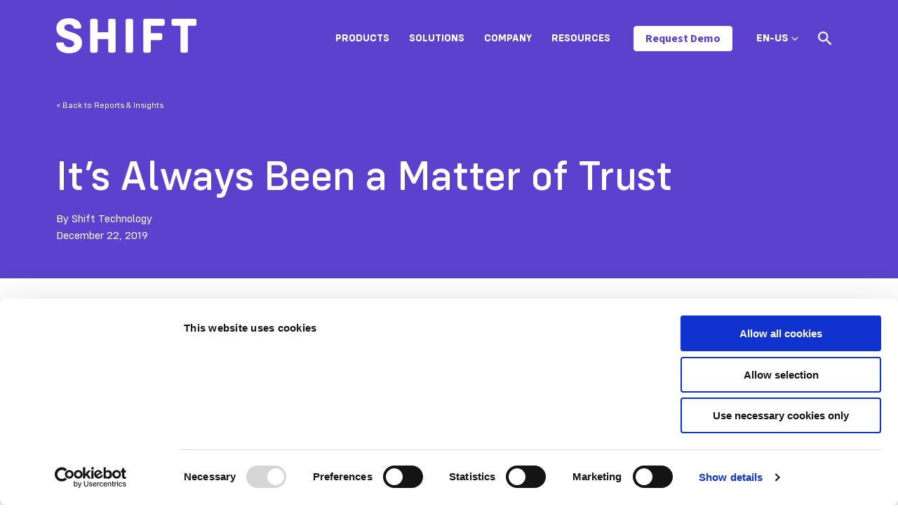

--- FILE ---
content_type: text/html; charset=UTF-8
request_url: https://www.shift-technology.com/resources/reports-and-insights/its-always-been-a-matter-of-trust
body_size: 13191
content:
<!doctype html><html lang="en"><head>
    <script id="6senseWebTag" src="https://j.6sc.co/j/b50838ae-fb81-4f29-bbe6-706f99887c18.js"></script>
    <!--
    <script>
      window._6si = window._6si || [];
      window._6si.push(['enableEventTracking', true]);
      window._6si.push(['setToken', 'beba544b6bbb5adb5d12efd539d6bc7d']);
      window._6si.push(['setEndpoint', 'b.6sc.co']);
  
      
  
      (function() {
        var gd = document.createElement('script');
        gd.type = 'text/javascript';
        gd.async = true;
        gd.src = '//j.6sc.co/6si.min.js';
        var s = document.getElementsByTagName('script')[0];
        s.parentNode.insertBefore(gd, s);
      })();
    </script>
    -->


    
    <script id="Cookiebot" src="https://consent.cookiebot.com/uc.js" data-cbid="68ccc2c9-6349-418a-9d87-74440edcbecb" data-blockingmode="auto" type="text/javascript"></script> 
    

    <!--
    <script type="text/javascript"
		id="Cookiebot"
		src="https://consent.cookiebot.com/uc.js"
		data-cbid="cody.duckworth@shift-technology.com"
							data-blockingmode="auto"
	></script>
  -->
    <meta charset="utf-8">
    <title>It’s Always Been a Matter of Trust</title>
    <link rel="shortcut icon" href="https://www.shift-technology.com/hubfs/Shift-favicon-03.jpg">
    <meta name="description" content="The insurance industry is built on trust. Policyholders pay their premiums. From there, they trust fair compensation will occur quickly and efficiently if ">
    
    
    
      
    
    
    
    

    <meta name="viewport" content="width=device-width, initial-scale=1">

    
    <meta property="og:description" content="The insurance industry is built on trust. Policyholders pay their premiums. From there, they trust fair compensation will occur quickly and efficiently if ">
    <meta property="og:title" content="It’s Always Been a Matter of Trust">
    <meta name="twitter:description" content="The insurance industry is built on trust. Policyholders pay their premiums. From there, they trust fair compensation will occur quickly and efficiently if ">
    <meta name="twitter:title" content="It’s Always Been a Matter of Trust">

    

    
  <script id="hs-search-input__valid-content-types" type="application/json">
    [
      
        "SITE_PAGE",
      
        "LANDING_PAGE",
      
        "BLOG_POST",
      
        "LISTING_PAGE",
      
        "KNOWLEDGE_ARTICLE",
      
        "HS_CASE_STUDY"
      
    ]
  </script>

    <style>
a.cta_button{-moz-box-sizing:content-box !important;-webkit-box-sizing:content-box !important;box-sizing:content-box !important;vertical-align:middle}.hs-breadcrumb-menu{list-style-type:none;margin:0px 0px 0px 0px;padding:0px 0px 0px 0px}.hs-breadcrumb-menu-item{float:left;padding:10px 0px 10px 10px}.hs-breadcrumb-menu-divider:before{content:'›';padding-left:10px}.hs-featured-image-link{border:0}.hs-featured-image{float:right;margin:0 0 20px 20px;max-width:50%}@media (max-width: 568px){.hs-featured-image{float:none;margin:0;width:100%;max-width:100%}}.hs-screen-reader-text{clip:rect(1px, 1px, 1px, 1px);height:1px;overflow:hidden;position:absolute !important;width:1px}
</style>

<link rel="stylesheet" href="https://www.shift-technology.com/hubfs/hub_generated/template_assets/1/64244218218/1769019476490/template_main.min.css">
<link rel="stylesheet" href="https://www.shift-technology.com/hubfs/hub_generated/template_assets/1/64245049937/1769019483751/template_blog.min.css">
<link rel="stylesheet" href="https://www.shift-technology.com/hubfs/hub_generated/template_assets/1/64244218224/1769019481307/template_theme-overrides.css">
<link class="hs-async-css" rel="preload" href="https://cdnjs.cloudflare.com/ajax/libs/animate.css/4.1.0/animate.min.css" as="style" onload="this.onload=null;this.rel='stylesheet'">
<noscript><link rel="stylesheet" href="https://cdnjs.cloudflare.com/ajax/libs/animate.css/4.1.0/animate.min.css"></noscript>
<link rel="stylesheet" href="https://7052064.fs1.hubspotusercontent-na1.net/hubfs/7052064/hub_generated/module_assets/1/-2712622/1769017957531/module_search_input.min.css">
<link rel="preload" as="style" href="https://48752163.fs1.hubspotusercontent-na1.net/hubfs/48752163/raw_assets/media-default-modules/master/650/js_client_assets/assets/TrackPlayAnalytics-Cm48oVxd.css">

<link rel="preload" as="style" href="https://48752163.fs1.hubspotusercontent-na1.net/hubfs/48752163/raw_assets/media-default-modules/master/650/js_client_assets/assets/Tooltip-DkS5dgLo.css">

<style>
  @font-face {
    font-family: "Source Sans 3";
    font-weight: 400;
    font-style: normal;
    font-display: swap;
    src: url("/_hcms/googlefonts/Source_Sans_3/regular.woff2") format("woff2"), url("/_hcms/googlefonts/Source_Sans_3/regular.woff") format("woff");
  }
  @font-face {
    font-family: "Source Sans 3";
    font-weight: 700;
    font-style: normal;
    font-display: swap;
    src: url("/_hcms/googlefonts/Source_Sans_3/700.woff2") format("woff2"), url("/_hcms/googlefonts/Source_Sans_3/700.woff") format("woff");
  }
</style>

<!-- Editor Styles -->
<style id="hs_editor_style" type="text/css">
/* HubSpot Non-stacked Media Query Styles */
@media (min-width:768px) {
  .footer-row-0-vertical-alignment > .row-fluid {
    display: -ms-flexbox !important;
    -ms-flex-direction: row;
    display: flex !important;
    flex-direction: row;
  }
  .cell_1642632178510-vertical-alignment {
    display: -ms-flexbox !important;
    -ms-flex-direction: column !important;
    -ms-flex-pack: center !important;
    display: flex !important;
    flex-direction: column !important;
    justify-content: center !important;
  }
  .cell_1642632178510-vertical-alignment > div {
    flex-shrink: 0 !important;
  }
  .footer-column-1-vertical-alignment {
    display: -ms-flexbox !important;
    -ms-flex-direction: column !important;
    -ms-flex-pack: center !important;
    display: flex !important;
    flex-direction: column !important;
    justify-content: center !important;
  }
  .footer-column-1-vertical-alignment > div {
    flex-shrink: 0 !important;
  }
}
/* HubSpot Styles (default) */
.cell_1642632178510-row-0-margin {
  margin-top: 12px !important;
  margin-bottom: 12px !important;
}
</style>
    

    
<!--  Added by GoogleTagManager integration -->
<script>
var _hsp = window._hsp = window._hsp || [];
window.dataLayer = window.dataLayer || [];
function gtag(){dataLayer.push(arguments);}

var useGoogleConsentModeV2 = true;
var waitForUpdateMillis = 1000;



var hsLoadGtm = function loadGtm() {
    if(window._hsGtmLoadOnce) {
      return;
    }

    if (useGoogleConsentModeV2) {

      gtag('set','developer_id.dZTQ1Zm',true);

      gtag('consent', 'default', {
      'ad_storage': 'denied',
      'analytics_storage': 'denied',
      'ad_user_data': 'denied',
      'ad_personalization': 'denied',
      'wait_for_update': waitForUpdateMillis
      });

      _hsp.push(['useGoogleConsentModeV2'])
    }

    (function(w,d,s,l,i){w[l]=w[l]||[];w[l].push({'gtm.start':
    new Date().getTime(),event:'gtm.js'});var f=d.getElementsByTagName(s)[0],
    j=d.createElement(s),dl=l!='dataLayer'?'&l='+l:'';j.async=true;j.src=
    'https://www.googletagmanager.com/gtm.js?id='+i+dl;f.parentNode.insertBefore(j,f);
    })(window,document,'script','dataLayer','GTM-M49KXLM');

    window._hsGtmLoadOnce = true;
};

_hsp.push(['addPrivacyConsentListener', function(consent){
  if(consent.allowed || (consent.categories && consent.categories.analytics)){
    hsLoadGtm();
  }
}]);

</script>

<!-- /Added by GoogleTagManager integration -->



<!-- Google Tag Manager -->
<script>(function(w,d,s,l,i){w[l]=w[l]||[];w[l].push({'gtm.start':
new Date().getTime(),event:'gtm.js'});var f=d.getElementsByTagName(s)[0],
j=d.createElement(s),dl=l!='dataLayer'?'&l='+l:'';j.async=true;j.src=
'https://www.googletagmanager.com/gtm.js?id='+i+dl;f.parentNode.insertBefore(j,f);
})(window,document,'script','dataLayer','GTM-M49KXLM');</script>
<!-- End Google Tag Manager -->

<!-- Hotjar Tracking Code for https://www.shift-technology.com -->
<script>
    (function(h,o,t,j,a,r){
        h.hj=h.hj||function(){(h.hj.q=h.hj.q||[]).push(arguments)};
        h._hjSettings={hjid:3294248,hjsv:6};
        a=o.getElementsByTagName('head')[0];
        r=o.createElement('script');r.async=1;
        r.src=t+h._hjSettings.hjid+j+h._hjSettings.hjsv;
        a.appendChild(r);
    })(window,document,'https://static.hotjar.com/c/hotjar-','.js?sv=');
</script>

<link rel="amphtml" href="https://www.shift-technology.com/resources/reports-and-insights/its-always-been-a-matter-of-trust?hs_amp=true">

<meta property="og:image" content="https://www.shift-technology.com/hubfs/Imported_Blog_Media/Image-Security-Blog-scaled-4.jpg">
<meta property="og:image:width" content="2560">
<meta property="og:image:height" content="1827">

<meta name="twitter:image" content="https://www.shift-technology.com/hubfs/Imported_Blog_Media/Image-Security-Blog-scaled-4.jpg">


<meta property="og:url" content="https://www.shift-technology.com/resources/reports-and-insights/its-always-been-a-matter-of-trust">
<meta name="twitter:card" content="summary_large_image">

<link rel="canonical" href="https://www.shift-technology.com/resources/reports-and-insights/its-always-been-a-matter-of-trust">

<meta property="og:type" content="article">
<link rel="alternate" type="application/rss+xml" href="https://www.shift-technology.com/resources/reports-and-insights/rss.xml">
<meta name="twitter:domain" content="www.shift-technology.com">
<script src="//platform.linkedin.com/in.js" type="text/javascript">
    lang: en_US
</script>

<meta http-equiv="content-language" content="en">







    <!-- Checks the NoIndexPages HubDB table for the current
    absolute url and adds a noindex meta tag if it exists -->
    
    
    

    
  <meta name="generator" content="HubSpot"></head>
  <body>
<!--  Added by GoogleTagManager integration -->
<noscript><iframe src="https://www.googletagmanager.com/ns.html?id=GTM-M49KXLM" height="0" width="0" style="display:none;visibility:hidden"></iframe></noscript>

<!-- /Added by GoogleTagManager integration -->

    <div class="body-wrapper   hs-content-id-67978953361 hs-blog-post hs-blog-id-66504881978">
      
        <div data-global-resource-path="theme-shift/templates/partials/header.html"><header class="header scale--header">

  

  <a href="#main-content" class="header__skip">Skip to content</a>

  

  <div class="container-fluid content-wrapper">
<div class="row-fluid-wrapper">
<div class="row-fluid">
<div class="span12 widget-span widget-type-cell " style="" data-widget-type="cell" data-x="0" data-w="12">

</div><!--end widget-span -->
</div>
</div>
</div>

  



  <div class="header__container content-wrapper" data-header="en">

    

    <div class="header__logo header__logo--main">
      <a href="https://www.shift-technology.com/?hsLang=en">
        <svg width="201" height="50" viewbox="0 0 201 50" fill="none" xmlns="http://www.w3.org/2000/svg">
          <path d="M197.995 0.865H166.87C165.285 0.865 164.42 1.73 164.42 3.385V8.21C164.42 9.795 165.285 10.66 166.87 10.66H177.175V46.61C177.175 48.265 178.04 49.13 179.695 49.13H185.315C186.9 49.13 187.835 48.265 187.835 46.61V10.66H197.995C199.58 10.66 200.515 9.795 200.515 8.21V3.385C200.52 1.73 199.58 0.865 197.995 0.865ZM152.175 0.865H126.745C125.16 0.865 124.225 1.73 124.225 3.385V46.615C124.225 48.27 125.16 49.135 126.745 49.135H132.365C133.95 49.135 134.885 48.27 134.885 46.615V31.125H148.79C150.375 31.125 151.31 30.26 151.31 28.675V23.775C151.31 22.19 150.375 21.325 148.79 21.325H134.885V10.665H152.175C153.76 10.665 154.695 9.8 154.695 8.215V3.385C154.695 1.73 153.76 0.865 152.175 0.865ZM101.53 49.135H107.15C108.735 49.135 109.67 48.27 109.67 46.615V3.385C109.67 1.73 108.735 0.865 107.15 0.865H101.53C99.9446 0.865 99.0096 1.73 99.0096 3.385V46.615C99.0046 48.27 99.9446 49.135 101.53 49.135ZM82.2946 0.865H76.6046C75.0196 0.865 74.1546 1.73 74.1546 3.385V19.885H59.1696V3.385C59.1696 1.73 58.2346 0.865 56.6496 0.865H51.0296C49.4446 0.865 48.5096 1.73 48.5096 3.385V46.615C48.5096 48.27 49.4446 49.135 51.0296 49.135H56.6496C58.2346 49.135 59.1696 48.27 59.1696 46.615V29.685H74.1546V46.615C74.1546 48.27 75.0196 49.135 76.6046 49.135H82.2946C83.8796 49.135 84.7446 48.27 84.7446 46.615V3.385C84.7396 1.73 83.8796 0.865 82.2946 0.865ZM18.6046 50C29.6996 50 36.9746 44.31 36.9746 35.16C36.9746 17.365 11.6146 21.975 11.6146 13.26C11.6146 10.38 14.4946 8.65 18.0996 8.65C21.4846 8.65 23.9346 10.02 24.7996 12.83C25.1596 13.91 25.7346 14.63 27.1796 14.63H33.5196C35.1046 14.63 36.1146 13.765 35.8996 12.11C34.7446 4.325 28.2596 0 18.2446 0C7.65465 0 0.304646 5.26 0.304646 14.265C0.304646 31.7 25.7346 27.595 25.7346 36.385C25.7346 39.41 22.4946 41.355 18.5296 41.355C14.7096 41.355 12.1196 39.84 11.3246 36.53C10.8946 35.235 10.3896 34.515 8.87465 34.515H2.46465C0.809646 34.515 -0.130354 35.45 0.0146457 37.11C1.23965 45.315 8.08464 50 18.6046 50Z" fill="#5C41CE" />
        </svg>
      </a>
    </div>

    

    <div class="header__column">

      <div class="header--toggle header__navigation--toggle"></div>
      
      <div class="header__navigation header--element">
        <div id="hs_cos_wrapper_navigation-primary" class="hs_cos_wrapper hs_cos_wrapper_widget hs_cos_wrapper_type_module" style="" data-hs-cos-general-type="widget" data-hs-cos-type="module">

<style>
  #hs_cos_wrapper_navigation-primary .menu .menu__submenu {}

@media (min-width:997px) {
  #hs_cos_wrapper_navigation-primary .menu__submenu--level-2>.menu__item:first-child:before {}
}

#hs_cos_wrapper_navigation-primary .menu__submenu .menu__link,
#hs_cos_wrapper_navigation-primary .menu__submenu .menu__link:hover,
#hs_cos_wrapper_navigation-primary .menu__submenu .menu__link:focus {}

#hs_cos_wrapper_navigation-primary .menu__submenu .menu__child-toggle-icon,
#hs_cos_wrapper_navigation-primary .menu__submenu .menu__child-toggle-icon:hover,
#hs_cos_wrapper_navigation-primary .menu__submenu .menu__child-toggle-icon:focus {}

</style>







<nav class="menu menu--desktop" aria-label="Main menu">
  <ul class="menu__wrapper no-list">
    

  

  

  
    
    <li class="menu__item menu__item--depth-1 menu__item--has-submenu hs-skip-lang-url-rewrite">
      
        
          <a class="menu__link menu__link--toggle" href="javascript:;" aria-haspopup="true" aria-expanded="false">Products</a>
        
      
      
        
          <button class="menu__child-toggle no-button" aria-expanded="false">
            <span class="show-for-sr">Show submenu for Products</span>
            <span class="menu__child-toggle-icon"></span>
          </button>
          <ul class="menu__submenu menu__submenu--level-2 no-list">
            
            
              
    <li class="menu__item menu__item--depth-2  hs-skip-lang-url-rewrite">
      
        <a class="menu__link   " href="https://www.shift-technology.com/products/underwriting-risk">Underwriting Risk</a>
      
      
    </li>
  
            
              
    <li class="menu__item menu__item--depth-2  hs-skip-lang-url-rewrite">
      
        <a class="menu__link   " href="https://www.shift-technology.com/products/claims-fraud">Claims Fraud</a>
      
      
    </li>
  
            
              
    <li class="menu__item menu__item--depth-2  hs-skip-lang-url-rewrite">
      
        <a class="menu__link   " href="https://www.shift-technology.com/products/payment-integrity">Payment Integrity</a>
      
      
    </li>
  
            
              
    <li class="menu__item menu__item--depth-2  hs-skip-lang-url-rewrite">
      
        <a class="menu__link   " href="https://www.shift-technology.com/products/subrogation">Subrogation</a>
      
      
    </li>
  
            
              
    <li class="menu__item menu__item--depth-2  hs-skip-lang-url-rewrite">
      
        <a class="menu__link   " href="https://www.shift-technology.com/products/claims">Claims</a>
      
      
    </li>
  
            
              
    <li class="menu__item menu__item--depth-2  hs-skip-lang-url-rewrite">
      
        <a class="menu__link   " href="https://www.shift-technology.com/products/compliance-risk">Compliance Risk</a>
      
      
    </li>
  
            
          </ul>
          
      
    </li>
  
  
    
    <li class="menu__item menu__item--depth-1 menu__item--has-submenu hs-skip-lang-url-rewrite">
      
        
          <a class="menu__link menu__link--toggle" href="javascript:;" aria-haspopup="true" aria-expanded="false">Solutions</a>
        
      
      
        
          <button class="menu__child-toggle no-button" aria-expanded="false">
            <span class="show-for-sr">Show submenu for Solutions</span>
            <span class="menu__child-toggle-icon"></span>
          </button>
          <ul class="menu__submenu menu__submenu--level-2 no-list">
            
            
              
    <li class="menu__item menu__item--depth-2  hs-skip-lang-url-rewrite">
      
        <a class="menu__link   " href="https://www.shift-technology.com/solutions/property-casualty">Property &amp; Casualty</a>
      
      
    </li>
  
            
              
    <li class="menu__item menu__item--depth-2  hs-skip-lang-url-rewrite">
      
        <a class="menu__link   " href="https://www.shift-technology.com/solutions/healthcare">Healthcare</a>
      
      
    </li>
  
            
              
    <li class="menu__item menu__item--depth-2  hs-skip-lang-url-rewrite">
      
        <a class="menu__link   " href="https://www.shift-technology.com/solutions/life-disability">Life &amp; Disability</a>
      
      
    </li>
  
            
              
    <li class="menu__item menu__item--depth-2  hs-skip-lang-url-rewrite">
      
        <a class="menu__link   " href="https://www.shift-technology.com/solutions/associations">Associations</a>
      
      
    </li>
  
            
              
    <li class="menu__item menu__item--depth-2  hs-skip-lang-url-rewrite">
      
        <a class="menu__link   " href="https://www.shift-technology.com/solutions/insurance-data-network">Insurance Data Network (IDN)</a>
      
      
    </li>
  
            
          </ul>
          
      
    </li>
  
  
    
    <li class="menu__item menu__item--depth-1 menu__item--has-submenu hs-skip-lang-url-rewrite">
      
        
          <a class="menu__link menu__link--toggle" href="javascript:;" aria-haspopup="true" aria-expanded="false">Company</a>
        
      
      
        
          <button class="menu__child-toggle no-button" aria-expanded="false">
            <span class="show-for-sr">Show submenu for Company</span>
            <span class="menu__child-toggle-icon"></span>
          </button>
          <ul class="menu__submenu menu__submenu--level-2 no-list">
            
            
              
    <li class="menu__item menu__item--depth-2  hs-skip-lang-url-rewrite">
      
        <a class="menu__link   " href="https://www.shift-technology.com/about">About</a>
      
      
    </li>
  
            
              
    <li class="menu__item menu__item--depth-2  hs-skip-lang-url-rewrite">
      
        <a class="menu__link   " href="https://www.shift-technology.com/careers">Careers</a>
      
      
    </li>
  
            
              
    <li class="menu__item menu__item--depth-2  hs-skip-lang-url-rewrite">
      
        <a class="menu__link   " href="https://www.shift-technology.com/partners">Partners</a>
      
      
    </li>
  
            
              
    <li class="menu__item menu__item--depth-2  hs-skip-lang-url-rewrite">
      
        <a class="menu__link   " href="https://www.shift-technology.com/en/security">Security</a>
      
      
    </li>
  
            
              
    <li class="menu__item menu__item--depth-2  hs-skip-lang-url-rewrite">
      
        <a class="menu__link   " href="https://www.shift-technology.com/contact">Contact</a>
      
      
    </li>
  
            
          </ul>
          
      
    </li>
  
  
    
    <li class="menu__item menu__item--depth-1 menu__item--has-submenu hs-skip-lang-url-rewrite">
      
        
          <a class="menu__link menu__link--toggle" href="javascript:;" aria-haspopup="true" aria-expanded="false">Resources</a>
        
      
      
        
          <button class="menu__child-toggle no-button" aria-expanded="false">
            <span class="show-for-sr">Show submenu for Resources</span>
            <span class="menu__child-toggle-icon"></span>
          </button>
          <ul class="menu__submenu menu__submenu--level-2 no-list">
            
            
              
    <li class="menu__item menu__item--depth-2  hs-skip-lang-url-rewrite">
      
        <a class="menu__link   " href="https://www.shift-technology.com/resources/news">News</a>
      
      
    </li>
  
            
              
    <li class="menu__item menu__item--depth-2  hs-skip-lang-url-rewrite">
      
        <a class="menu__link   " href="https://www.shift-technology.com/resources/press">Press</a>
      
      
    </li>
  
            
              
    <li class="menu__item menu__item--depth-2  hs-skip-lang-url-rewrite">
      
        <a class="menu__link   " href="https://www.shift-technology.com/resources/reports-and-insights">Reports &amp; Insights</a>
      
      
    </li>
  
            
              
    <li class="menu__item menu__item--depth-2  hs-skip-lang-url-rewrite">
      
        <a class="menu__link   " href="https://www.shift-technology.com/resources/case-studies">Case Studies</a>
      
      
    </li>
  
            
              
    <li class="menu__item menu__item--depth-2  hs-skip-lang-url-rewrite">
      
        <a class="menu__link   " href="https://www.shift-technology.com/resources/webinars">Webinars</a>
      
      
    </li>
  
            
              
    <li class="menu__item menu__item--depth-2  hs-skip-lang-url-rewrite">
      
        <a class="menu__link   " href="https://www.shift-technology.com/resources/events">Events</a>
      
      
    </li>
  
            
              
    <li class="menu__item menu__item--depth-2  hs-skip-lang-url-rewrite">
      
        <a class="menu__link   " href="https://www.shift-technology.com/resources/all">Library</a>
      
      
    </li>
  
            
          </ul>
          
      
    </li>
  
  


  </ul>
</nav>



<nav class="menu menu--mobile" aria-label="Main menu">
  <ul class="menu__wrapper no-list">
    

  

  

  
    
    <li class="menu__item menu__item--depth-1 menu__item--has-submenu hs-skip-lang-url-rewrite">
      
        
          <a class="menu__link menu__link--toggle" href="javascript:;" aria-haspopup="true" aria-expanded="false">Products</a>
        
      
      
        
          <button class="menu__child-toggle no-button" aria-expanded="false">
            <span class="show-for-sr">Show submenu for Products</span>
            <span class="menu__child-toggle-icon"></span>
          </button>
          <ul class="menu__submenu menu__submenu--level-2 no-list">
            
            
              
    <li class="menu__item menu__item--depth-2  hs-skip-lang-url-rewrite">
      
        <a class="menu__link   " href="https://www.shift-technology.com/products/underwriting-risk">Underwriting Risk</a>
      
      
    </li>
  
            
              
    <li class="menu__item menu__item--depth-2  hs-skip-lang-url-rewrite">
      
        <a class="menu__link   " href="https://www.shift-technology.com/products/claims-fraud">Claims Fraud</a>
      
      
    </li>
  
            
              
    <li class="menu__item menu__item--depth-2  hs-skip-lang-url-rewrite">
      
        <a class="menu__link   " href="https://www.shift-technology.com/products/payment-integrity">Payment Integrity</a>
      
      
    </li>
  
            
              
    <li class="menu__item menu__item--depth-2  hs-skip-lang-url-rewrite">
      
        <a class="menu__link   " href="https://www.shift-technology.com/products/subrogation">Subrogation</a>
      
      
    </li>
  
            
              
    <li class="menu__item menu__item--depth-2  hs-skip-lang-url-rewrite">
      
        <a class="menu__link   " href="https://www.shift-technology.com/products/claims">Claims</a>
      
      
    </li>
  
            
              
    <li class="menu__item menu__item--depth-2  hs-skip-lang-url-rewrite">
      
        <a class="menu__link   " href="https://www.shift-technology.com/products/compliance-risk">Compliance Risk</a>
      
      
    </li>
  
            
          </ul>
          
      
    </li>
  
  
    
    <li class="menu__item menu__item--depth-1 menu__item--has-submenu hs-skip-lang-url-rewrite">
      
        
          <a class="menu__link menu__link--toggle" href="javascript:;" aria-haspopup="true" aria-expanded="false">Solutions</a>
        
      
      
        
          <button class="menu__child-toggle no-button" aria-expanded="false">
            <span class="show-for-sr">Show submenu for Solutions</span>
            <span class="menu__child-toggle-icon"></span>
          </button>
          <ul class="menu__submenu menu__submenu--level-2 no-list">
            
            
              
    <li class="menu__item menu__item--depth-2  hs-skip-lang-url-rewrite">
      
        <a class="menu__link   " href="https://www.shift-technology.com/solutions/property-casualty">Property &amp; Casualty</a>
      
      
    </li>
  
            
              
    <li class="menu__item menu__item--depth-2  hs-skip-lang-url-rewrite">
      
        <a class="menu__link   " href="https://www.shift-technology.com/solutions/healthcare">Healthcare</a>
      
      
    </li>
  
            
              
    <li class="menu__item menu__item--depth-2  hs-skip-lang-url-rewrite">
      
        <a class="menu__link   " href="https://www.shift-technology.com/solutions/life-disability">Life &amp; Disability</a>
      
      
    </li>
  
            
              
    <li class="menu__item menu__item--depth-2  hs-skip-lang-url-rewrite">
      
        <a class="menu__link   " href="https://www.shift-technology.com/solutions/associations">Associations</a>
      
      
    </li>
  
            
              
    <li class="menu__item menu__item--depth-2  hs-skip-lang-url-rewrite">
      
        <a class="menu__link   " href="https://www.shift-technology.com/solutions/insurance-data-network">Insurance Data Network (IDN)</a>
      
      
    </li>
  
            
          </ul>
          
      
    </li>
  
  
    
    <li class="menu__item menu__item--depth-1 menu__item--has-submenu hs-skip-lang-url-rewrite">
      
        
          <a class="menu__link menu__link--toggle" href="javascript:;" aria-haspopup="true" aria-expanded="false">Company</a>
        
      
      
        
          <button class="menu__child-toggle no-button" aria-expanded="false">
            <span class="show-for-sr">Show submenu for Company</span>
            <span class="menu__child-toggle-icon"></span>
          </button>
          <ul class="menu__submenu menu__submenu--level-2 no-list">
            
            
              
    <li class="menu__item menu__item--depth-2  hs-skip-lang-url-rewrite">
      
        <a class="menu__link   " href="https://www.shift-technology.com/about">About</a>
      
      
    </li>
  
            
              
    <li class="menu__item menu__item--depth-2  hs-skip-lang-url-rewrite">
      
        <a class="menu__link   " href="https://www.shift-technology.com/careers">Careers</a>
      
      
    </li>
  
            
              
    <li class="menu__item menu__item--depth-2  hs-skip-lang-url-rewrite">
      
        <a class="menu__link   " href="https://www.shift-technology.com/partners">Partners</a>
      
      
    </li>
  
            
              
    <li class="menu__item menu__item--depth-2  hs-skip-lang-url-rewrite">
      
        <a class="menu__link   " href="https://www.shift-technology.com/en/security">Security</a>
      
      
    </li>
  
            
              
    <li class="menu__item menu__item--depth-2  hs-skip-lang-url-rewrite">
      
        <a class="menu__link   " href="https://www.shift-technology.com/contact">Contact</a>
      
      
    </li>
  
            
          </ul>
          
      
    </li>
  
  
    
    <li class="menu__item menu__item--depth-1 menu__item--has-submenu hs-skip-lang-url-rewrite">
      
        
          <a class="menu__link menu__link--toggle" href="javascript:;" aria-haspopup="true" aria-expanded="false">Resources</a>
        
      
      
        
          <button class="menu__child-toggle no-button" aria-expanded="false">
            <span class="show-for-sr">Show submenu for Resources</span>
            <span class="menu__child-toggle-icon"></span>
          </button>
          <ul class="menu__submenu menu__submenu--level-2 no-list">
            
            
              
    <li class="menu__item menu__item--depth-2  hs-skip-lang-url-rewrite">
      
        <a class="menu__link   " href="https://www.shift-technology.com/resources/news">News</a>
      
      
    </li>
  
            
              
    <li class="menu__item menu__item--depth-2  hs-skip-lang-url-rewrite">
      
        <a class="menu__link   " href="https://www.shift-technology.com/resources/press">Press</a>
      
      
    </li>
  
            
              
    <li class="menu__item menu__item--depth-2  hs-skip-lang-url-rewrite">
      
        <a class="menu__link   " href="https://www.shift-technology.com/resources/reports-and-insights">Reports &amp; Insights</a>
      
      
    </li>
  
            
              
    <li class="menu__item menu__item--depth-2  hs-skip-lang-url-rewrite">
      
        <a class="menu__link   " href="https://www.shift-technology.com/resources/case-studies">Case Studies</a>
      
      
    </li>
  
            
              
    <li class="menu__item menu__item--depth-2  hs-skip-lang-url-rewrite">
      
        <a class="menu__link   " href="https://www.shift-technology.com/resources/webinars">Webinars</a>
      
      
    </li>
  
            
              
    <li class="menu__item menu__item--depth-2  hs-skip-lang-url-rewrite">
      
        <a class="menu__link   " href="https://www.shift-technology.com/resources/events">Events</a>
      
      
    </li>
  
            
              
    <li class="menu__item menu__item--depth-2  hs-skip-lang-url-rewrite">
      
        <a class="menu__link   " href="https://www.shift-technology.com/resources/all">Library</a>
      
      
    </li>
  
            
          </ul>
          
      
    </li>
  
  


  </ul>
</nav></div>
        <div id="hs_cos_wrapper_navigation-button" class="hs_cos_wrapper hs_cos_wrapper_widget hs_cos_wrapper_type_module" style="" data-hs-cos-general-type="widget" data-hs-cos-type="module">
  



  
    
  



<a class="hs-button" href="https://www.shift-technology.com/demo-request?hsLang=en" id="hs-button_navigation-button" rel="">
  Request Demo
</a>

</div>
        
        <div class="header--toggle header__language-switcher--toggle align-items-center" style="">
          <span class="mobile-language-toggle d-flex align-items-center">
            
            
            
            
            EN-US&nbsp;
            <svg width="10" height="6" viewbox="0 0 10 6" fill="none" xmlns="http://www.w3.org/2000/svg">
              <path fill-rule="evenodd" clip-rule="evenodd" d="M0.333171 1.31673C0.335938 1.35706 0.335605 1.36733 0.342471 1.40727C0.357972 1.49707 0.392007 1.58344 0.442009 1.65964C0.467277 1.69818 0.496678 1.73181 0.528047 1.76541L4.52822 5.76559C4.55779 5.79319 4.56452 5.80089 4.59682 5.82539C4.63309 5.85289 4.67219 5.87666 4.71333 5.89622C4.89303 5.98169 5.10628 5.98169 5.28598 5.89622C5.32712 5.87666 5.36622 5.85289 5.40249 5.82539C5.43476 5.80089 5.44152 5.79319 5.47106 5.76559L9.47123 1.76541C9.49883 1.73585 9.50656 1.72908 9.53103 1.69681C9.59533 1.61207 9.63874 1.51207 9.65684 1.40727C9.6697 1.33243 9.6697 1.25553 9.65684 1.18069C9.6465 1.12085 9.62797 1.06248 9.6019 1.00765C9.50286 0.799373 9.29742 0.654367 9.06801 0.630766C8.97734 0.621466 8.885 0.630966 8.79813 0.658534C8.72576 0.681502 8.65746 0.71687 8.59699 0.762738C8.56469 0.78724 8.55796 0.79494 8.52839 0.822541L4.99964 4.35129L1.47089 0.822541L1.43762 0.791473C1.40628 0.765972 1.39898 0.758705 1.36512 0.736504C1.30165 0.694869 1.23108 0.664201 1.15734 0.646234C1.09834 0.631866 1.0374 0.625599 0.976732 0.627666C0.746222 0.635533 0.53138 0.766205 0.418342 0.967214C0.38114 1.03338 0.355371 1.10589 0.342471 1.18069C0.335605 1.22062 0.335938 1.23089 0.333171 1.27123C0.333171 1.28639 0.333171 1.30156 0.333171 1.31673Z" fill="#24246E" />
            </svg>
          </span>
          <ul class="header__language-switcher--label menu__submenu flex-column">
            
                          
            
            
            
            
            
            
            
            
            
            
            

            
            

            
            
            
            
            
            
            
            
            
            
            
            
            
            

            
             
            

            
            
            <script>//console.log("de -- ");</script>
            
            
            
            
              
              
              
            

            <!--<script>console.log("def https://www.shift-technology.com/de/resources/reports-and-insights");</script>-->
            
            
            <li class="c-language-switcher__child-container menu__item hs-skip-lang-url-rewrite" style="order: 3;" data-t="">
              <a href="https://www.shift-technology.com/de/resources/reports-and-insights" class="c-language-switcher__child  menu__link">
                German
              </a>
              
            </li>
            

            
            <script>//console.log("en-gb -- ");</script>
            
            
            
            
              
              
              
            

            <!--<script>console.log("def https://www.shift-technology.com/en-gb/resources/reports-and-insights");</script>-->
            
            
            <li class="c-language-switcher__child-container menu__item hs-skip-lang-url-rewrite" style="order: 2;" data-t="">
              <a href="https://www.shift-technology.com/en-gb/resources/reports-and-insights" class="c-language-switcher__child  menu__link">
                English - UK
              </a>
              
            </li>
            

            
            <script>//console.log("es -- ");</script>
            
            
            
            
              
              
              
            

            <!--<script>console.log("def https://www.shift-technology.com/es/resources/reports-and-insights");</script>-->
            
            
            <li class="c-language-switcher__child-container menu__item hs-skip-lang-url-rewrite" style="order: 5;" data-t="">
              <a href="https://www.shift-technology.com/es/resources/reports-and-insights" class="c-language-switcher__child  menu__link">
                Spanish
              </a>
              
            </li>
            

            
            <script>//console.log("es-mx -- ");</script>
            
            
            
            
              
              
              
            

            <!--<script>console.log("def https://www.shift-technology.com/es-mx/resources/reports-and-insights");</script>-->
            
            
            <li class="c-language-switcher__child-container menu__item hs-skip-lang-url-rewrite" style="order: 6;" data-t="" data-mx="t">
              <a href="https://www.shift-technology.com/es-mx/resources/reports-and-insights" class="c-language-switcher__child  menu__link">
                Spanish - Latin America
              </a>
              
            </li>
            

            
            <script>//console.log("fr -- ");</script>
            
            
            
            
              
              
              
            

            <!--<script>console.log("def https://www.shift-technology.com/fr/resources/reports-and-insights");</script>-->
            
            
            <li class="c-language-switcher__child-container menu__item hs-skip-lang-url-rewrite" style="order: 2;" data-t="">
              <a href="https://www.shift-technology.com/fr/resources/reports-and-insights" class="c-language-switcher__child  menu__link">
                French
              </a>
              
            </li>
            

            
            <script>//console.log("ja -- ");</script>
            
            
            
            
              
              
              
            

            <!--<script>console.log("def https://www.shift-technology.com/ja/resources/reports-and-insights");</script>-->
            
            
            <li class="c-language-switcher__child-container menu__item hs-skip-lang-url-rewrite" style="order: 4;" data-t="">
              <a href="https://www.shift-technology.com/ja/resources/reports-and-insights" class="c-language-switcher__child  menu__link">
                Japanese
              </a>
              
            </li>
            

            
            
          </ul>
        </div>
        
        <div class="header--toggle header__search--toggle"></div>

        <div class="header__search header--element">
          <div id="hs_cos_wrapper_site_search" class="hs_cos_wrapper hs_cos_wrapper_widget hs_cos_wrapper_type_module" style="" data-hs-cos-general-type="widget" data-hs-cos-type="module">




  








<div class="hs-search-field">

    <div class="hs-search-field__bar">
      <form data-hs-do-not-collect="true" action="/hs-search-results">
        
          <label for="term">Search</label>
        
        <input type="text" class="hs-search-field__input" name="term" autocomplete="off" aria-label="Search" placeholder="Search">

        
          
            <input type="hidden" name="type" value="SITE_PAGE">
          
        
          
        
          
            <input type="hidden" name="type" value="BLOG_POST">
          
        
          
        
          
        
          
        

        
      </form>
    </div>
    <ul class="hs-search-field__suggestions"></ul>
</div></div>
        </div>
      </div>

    </div>

  </div>

  

  <div class="container-fluid content-wrapper">
<div class="row-fluid-wrapper">
<div class="row-fluid">
<div class="span12 widget-span widget-type-cell " style="" data-widget-type="cell" data-x="0" data-w="12">

</div><!--end widget-span -->
</div>
</div>
</div>

</header>
<script>

  //console.log("en");
  //console.log("(Locale: &quot;en&quot;)");
  //console.log("upper EN");
</script></div>
      

      

      <main id="main-content" class="body-container-wrapper">
        
<div class="body-container body-container--blog-post">
  <!-- module html  -->
 




<section class="banner--resource_listing background-color-violet color-white u-pt--sm u-pb--sm">
    <div class="container">
        <div class="row align-items-stretch justify-content-between">
            <div class="col-md-12 u-pb--none">
                <p class="banner__back-link u-pb--sm m-0"><a href="https://www.shift-technology.com/resources/reports-and-insights" data-u="true">
                        &lt; Back to Reports &amp; Insights</a>
                </p>
                <h4 class="color-white"></h4>
                <h1 class="color-white">It’s Always Been a Matter of Trust</h1>
                <p class="banner__line-2 m-0">By Shift Technology</p>
                <p class="banner__line-3 m-0"><time datetime="2019-12-22 23:00:00">December 22, 2019</time>
                </p>
            </div>
            
        </div>
    </div>
</section>


  
  

  <section class=" u-pt--md u-pb--md post_upper" data="">
    <div class="container stick-parent">
      <div class="d-lg-flex align-items-start " data-toc="false">
        
        
        <div class="static-share d-block d-lg-none">
          <div class="d-flex justify-content-center mb-4">
            <h4 class="color-indigo mx-2">SHARE:</h4>
            
<a href="https://www.facebook.com/sharer/sharer.php?u=https%3A%2F%2Fwww.shift-technology.com%2Fresources%2Freports-and-insights%2Fits-always-been-a-matter-of-trust" target="blank" class="mx-2">
  <svg width="27" height="27" viewbox="0 0 27 27" fill="none" xmlns="http://www.w3.org/2000/svg">
    <path fill-rule="evenodd" clip-rule="evenodd" d="M14.3043 26.624H1.47808C0.661519 26.624 0 25.9659 0 25.1545V1.46943C0 0.657751 0.661623 0 1.47808 0H25.3025C26.1188 0 26.7805 0.657751 26.7805 1.46943V25.1545C26.7805 25.966 26.1187 26.624 25.3025 26.624H18.4781V16.3137H21.9592L22.4804 12.2956H18.4781V9.73032C18.4781 8.56699 18.8031 7.77421 20.4811 7.77421L22.6213 7.77328V4.17946C22.2512 4.1305 20.9807 4.02109 19.5026 4.02109C16.4169 4.02109 14.3043 5.89363 14.3043 9.33238V12.2956H10.8144V16.3137H14.3043V26.624Z" fill="#24246E" />
  </svg>

</a>

            
<a href="http://www.linkedin.com/shareArticle?mini=true&amp;url=https%3A%2F%2Fwww.shift-technology.com%2Fresources%2Freports-and-insights%2Fits-always-been-a-matter-of-trust" target="blank" class="mx-2">
  <svg width="27" height="25" viewbox="0 0 27 25" fill="none" xmlns="http://www.w3.org/2000/svg">
    <path fill-rule="evenodd" clip-rule="evenodd" d="M26.1854 24.2275H20.398V15.8709C20.398 13.6835 19.4928 12.1903 17.5021 12.1903C15.9794 12.1903 15.1326 13.198 14.7385 14.1691C14.5907 14.5177 14.6138 15.0032 14.6138 15.4888V24.2275H8.88036C8.88036 24.2275 8.95426 9.42457 8.88036 8.07899H14.6138V10.6134C14.9525 9.50524 16.7846 7.92373 19.7083 7.92373C23.3356 7.92373 26.1854 10.2465 26.1854 15.2483V24.2275ZM3.08226 6.05909H3.04531C1.1978 6.05909 0 4.82463 0 3.25986C0 1.66464 1.23321 0.456055 3.11767 0.456055C5.00059 0.456055 6.15836 1.6616 6.19531 3.25529C6.19531 4.82006 5.00059 6.05909 3.08226 6.05909ZM0.660485 8.07899H5.76423V24.2275H0.660485V8.07899Z" fill="#24246E" />
  </svg>


</a>

            
<a href="https://www.twitter.com/share?url=https%3A%2F%2Fwww.shift-technology.com%2Fresources%2Freports-and-insights%2Fits-always-been-a-matter-of-trust" target="blank" class="mx-2">
  <svg width="29" height="29" viewbox="0 0 29 29" fill="none" xmlns="http://www.w3.org/2000/svg">
    <path fill-rule="evenodd" clip-rule="evenodd" d="M10.8639 14.7076L0 1.20801H8.60496L15.3111 9.55167L22.4756 1.24558H27.2148L17.6025 12.4026L29 26.583H20.4207L13.1593 17.5599L5.407 26.558H0.642161L10.8639 14.7076ZM21.6712 24.0818L5.27627 3.70924H7.3535L23.7278 24.0818H21.6712Z" fill="#24246E" />
  </svg>
</a>

          </div>
        </div>
        <div class="sticky-share d-none d-lg-flex flex-column text-center">
          <h4 class="color-indigo">SHARE:</h4>
          
<a href="https://www.facebook.com/sharer/sharer.php?u=https%3A%2F%2Fwww.shift-technology.com%2Fresources%2Freports-and-insights%2Fits-always-been-a-matter-of-trust" target="blank" class="mb-5">
  <svg width="27" height="27" viewbox="0 0 27 27" fill="none" xmlns="http://www.w3.org/2000/svg">
    <path fill-rule="evenodd" clip-rule="evenodd" d="M14.3043 26.624H1.47808C0.661519 26.624 0 25.9659 0 25.1545V1.46943C0 0.657751 0.661623 0 1.47808 0H25.3025C26.1188 0 26.7805 0.657751 26.7805 1.46943V25.1545C26.7805 25.966 26.1187 26.624 25.3025 26.624H18.4781V16.3137H21.9592L22.4804 12.2956H18.4781V9.73032C18.4781 8.56699 18.8031 7.77421 20.4811 7.77421L22.6213 7.77328V4.17946C22.2512 4.1305 20.9807 4.02109 19.5026 4.02109C16.4169 4.02109 14.3043 5.89363 14.3043 9.33238V12.2956H10.8144V16.3137H14.3043V26.624Z" fill="#24246E" />
  </svg>

</a>

          
<a href="http://www.linkedin.com/shareArticle?mini=true&amp;url=https%3A%2F%2Fwww.shift-technology.com%2Fresources%2Freports-and-insights%2Fits-always-been-a-matter-of-trust" target="blank" class="mb-5">
  <svg width="27" height="25" viewbox="0 0 27 25" fill="none" xmlns="http://www.w3.org/2000/svg">
    <path fill-rule="evenodd" clip-rule="evenodd" d="M26.1854 24.2275H20.398V15.8709C20.398 13.6835 19.4928 12.1903 17.5021 12.1903C15.9794 12.1903 15.1326 13.198 14.7385 14.1691C14.5907 14.5177 14.6138 15.0032 14.6138 15.4888V24.2275H8.88036C8.88036 24.2275 8.95426 9.42457 8.88036 8.07899H14.6138V10.6134C14.9525 9.50524 16.7846 7.92373 19.7083 7.92373C23.3356 7.92373 26.1854 10.2465 26.1854 15.2483V24.2275ZM3.08226 6.05909H3.04531C1.1978 6.05909 0 4.82463 0 3.25986C0 1.66464 1.23321 0.456055 3.11767 0.456055C5.00059 0.456055 6.15836 1.6616 6.19531 3.25529C6.19531 4.82006 5.00059 6.05909 3.08226 6.05909ZM0.660485 8.07899H5.76423V24.2275H0.660485V8.07899Z" fill="#24246E" />
  </svg>


</a>

          
<a href="https://www.twitter.com/share?url=https%3A%2F%2Fwww.shift-technology.com%2Fresources%2Freports-and-insights%2Fits-always-been-a-matter-of-trust" target="blank" class="">
  <svg width="29" height="29" viewbox="0 0 29 29" fill="none" xmlns="http://www.w3.org/2000/svg">
    <path fill-rule="evenodd" clip-rule="evenodd" d="M10.8639 14.7076L0 1.20801H8.60496L15.3111 9.55167L22.4756 1.24558H27.2148L17.6025 12.4026L29 26.583H20.4207L13.1593 17.5599L5.407 26.558H0.642161L10.8639 14.7076ZM21.6712 24.0818L5.27627 3.70924H7.3535L23.7278 24.0818H21.6712Z" fill="#24246E" />
  </svg>
</a>

        </div>
        
        


        <article class="blog-post  has-" data-toc="false">

          <div class="blog-post__body">
              
              <div id="hs_cos_wrapper_blog_post_audio" class="hs_cos_wrapper hs_cos_wrapper_widget hs_cos_wrapper_type_module" style="" data-hs-cos-general-type="widget" data-hs-cos-type="module"><link rel="stylesheet" href="https://48752163.fs1.hubspotusercontent-na1.net/hubfs/48752163/raw_assets/media-default-modules/master/650/js_client_assets/assets/TrackPlayAnalytics-Cm48oVxd.css">
<link rel="stylesheet" href="https://48752163.fs1.hubspotusercontent-na1.net/hubfs/48752163/raw_assets/media-default-modules/master/650/js_client_assets/assets/Tooltip-DkS5dgLo.css">

    <script type="text/javascript">
      window.__hsEnvConfig = {"hsDeployed":true,"hsEnv":"prod","hsJSRGates":["CMS:JSRenderer:SeparateIslandRenderOption","CMS:JSRenderer:CompressResponse","CMS:JSRenderer:MinifyCSS","CMS:JSRenderer:GetServerSideProps","CMS:JSRenderer:LocalProxySchemaVersion1","CMS:JSRenderer:SharedDeps"],"hublet":"na1","portalID":8595762};
      window.__hsServerPageUrl = "https:\u002F\u002Fwww.shift-technology.com\u002Fresources\u002Freports-and-insights\u002Fits-always-been-a-matter-of-trust";
      window.__hsBasePath = "\u002Fresources\u002Freports-and-insights\u002Fits-always-been-a-matter-of-trust";
    </script>
      </div>
            
            <div class="blog-post-body-v2">
              <span id="hs_cos_wrapper_post_body" class="hs_cos_wrapper hs_cos_wrapper_meta_field hs_cos_wrapper_type_rich_text" style="" data-hs-cos-general-type="meta_field" data-hs-cos-type="rich_text"><p>The insurance industry is built on trust. Policyholders pay their premiums. From there, they trust fair compensation will occur quickly and efficiently if a mishap which is covered by their policy takes place. And if this confidence is broken, the system doesn’t work. If that happens enough times, simply put, nobody would buy insurance policies anymore.</p>
<!--more--><p>And while the solutions Shift offers to insurers support this model by helping carriers separate legitimate claims from the <a href="https://www.shift-technology.com/force-fraud-detection/?hsLang=en">fraudulent</a> and speed the overall <a href="https://www.shift-technology.com/luke-claims-automation/?hsLang=en">claims process</a>, it’s the concept of trust – in this case the trust between Shift and its insurance carrier partners – that I’d like to address. Because, much in the same way that the compact between insurer and insured breaks down if trust is violated, the relationship between Shift and its clients simply cannot exist without trust.</p>
<p>Our fraud detection and claims automation solutions rely on the power of artificial intelligence (AI) to deliver value to our clients. To be at their most effective level, AI-based technologies require significant amounts of data. And while Shift is unique in its ability to incorporate a considerable amount of outside, or third-party, data into our models, the primary source of data driving our clients’ deployments comes directly from them. It’s the powerful pairing of internal and external data sources that drives real value for our customers. This is why trust is so important. Our clients trust us to keep their data <a href="https://www.shift-technology.com/security/?hsLang=en">safe, secure, and private</a>.</p>
<p>This is something we take incredibly seriously. From a data privacy perspective, we maintain <a href="https://en.wikipedia.org/wiki/General_Data_Protection_Regulation">GDPR</a> compliance in every region in which we do business and continually make sure that our servers meet or exceed the established standards for storing personally identifiable information (PII) and health data records. We’re incredibly proud that we’ve completed our SOC 2 Type 1 examination and achieved our <a href="https://en.wikipedia.org/wiki/ISO/IEC_27001">ISO/IEC 27001</a> certification – giving our clients confidence that we not only have reliable security controls in place, but also an established framework to effectively manage them. And perhaps most importantly, we don’t rest on our laurels. The Shift InfoSec team is constantly evaluating our security measures, participating in security audits with our clients, and training and educating all Shift employees in our ongoing efforts to treat our clients’ data as if it were our own.</p></span>
            </div>
            <div id="hs_cos_wrapper_speakers" class="hs_cos_wrapper hs_cos_wrapper_widget hs_cos_wrapper_type_module" style="" data-hs-cos-general-type="widget" data-hs-cos-type="module">

<section data-src="content_widgets" class="section    background-color- color-" style="">
  
  <div class="">
    
    <div class="module-body ">
      
    </div>
    
  </div>
</section>
</div>
            <!-- module html  -->

            <!-- module html  -->

          </div>

        </article>
        
      </div>
    </div>
  </section>


  
 












 





  
  
    
    <section class="main-content-white none u-pb--md u-pt--md background-color-white color-violet" style="" data-type="">
      <div class="container">
        
        
        <div class="header-padding sr--invisible fadeInBottom">
          <h2>Posts you may be interested in...</h2>
        </div>
        
        <div class="resource-cards row row--cards justify-content-start sr--invisible fadeInBottom">

    

    
    
    
    
    
    
    
    
    

    
      

<article class="resource-card col-md-4">
  <a href="https://www.shift-technology.com/resources/reports-and-insights/intelligent-decisioning-turning-a-simple-claim-into-a-touchless-claim?hsLang=en">
    <div class="resource-card-img">
      <!-- <div class="small-cat">Infographic </div>-->
      
      <img src="https://www.shift-technology.com/hubfs/Case%20Study%20%20Customer%20Story%20(1).png" loading="lazy" alt="Infographic: Intelligent Decisioning - Turning a Simple Claim Into a Touchless Claim">
      
    </div>
    <div class="resource-card-text">
      <div class="card-title">Infographic: Intelligent Decisioning - Turning a Simple Claim Into a Touchless Claim</div>
      <div class="card-author">By Shift Technology</div>
      <div class="card-date">May 23, 2022</div>
    </div>
  </a>
</article>



      
  

  
    

    
    
    
    
    
    
    
    
    

    
      

<article class="resource-card col-md-4">
  <a href="https://www.shift-technology.com/resources/reports-and-insights/transforming-the-insurance-industry-together?hsLang=en">
    <div class="resource-card-img">
      <!-- <div class="small-cat">Guidewire </div>-->
      
      <img src="https://www.shift-technology.com/hubfs/Imported_Blog_Media/Partner-Blog-Perspectives-sm-Mar-08-2022-01-49-12-52-AM.png" loading="lazy" alt="Transforming the Insurance Industry Together">
      
    </div>
    <div class="resource-card-text">
      <div class="card-title">Transforming the Insurance Industry Together</div>
      <div class="card-author">By Shift Technology</div>
      <div class="card-date">October 14, 2020</div>
    </div>
  </a>
</article>



      
  

  
    

    
    
    
    
    
    
    
    
    

    
      

<article class="resource-card col-md-4">
  <a href="https://www.shift-technology.com/resources/reports-and-insights/underwriting-risk-and-its-impact-on-the-combined-ratio?hsLang=en">
    <div class="resource-card-img">
      <!-- <div class="small-cat">Underwriting </div>-->
      
      <img src="https://www.shift-technology.com/hubfs/240126-Global-CombinedRatio-Part2-whitepaper.png" loading="lazy" alt="AI in Underwriting Risk Detection and its Impact on the combined ratio">
      
    </div>
    <div class="resource-card-text">
      <div class="card-title">Underwriting Risk and its Impact on the Combined Ratio</div>
      <div class="card-author">By Jeremy Jawish</div>
      <div class="card-date">January 29, 2024</div>
    </div>
  </a>
</article>



      
    </div>
  </div>
  </section>
    
  


  
   


  

  
  
</div>

      </main>

      
        <div data-global-resource-path="theme-shift/templates/partials/footer.html"><footer class="footer footer--dark-mode-true">
  <div class="footer__container content-wrapper">
    <div class="footer__logo footer__logo--main">
      <a href="https://8595762-hs-sites-com.sandbox.hs-sites.com/?hsLang=en">
      <svg width="201" height="50" viewbox="0 0 201 50" fill="none" xmlns="http://www.w3.org/2000/svg">
        <path d="M197.995 0.865H166.87C165.285 0.865 164.42 1.73 164.42 3.385V8.21C164.42 9.795 165.285 10.66 166.87 10.66H177.175V46.61C177.175 48.265 178.04 49.13 179.695 49.13H185.315C186.9 49.13 187.835 48.265 187.835 46.61V10.66H197.995C199.58 10.66 200.515 9.795 200.515 8.21V3.385C200.52 1.73 199.58 0.865 197.995 0.865ZM152.175 0.865H126.745C125.16 0.865 124.225 1.73 124.225 3.385V46.615C124.225 48.27 125.16 49.135 126.745 49.135H132.365C133.95 49.135 134.885 48.27 134.885 46.615V31.125H148.79C150.375 31.125 151.31 30.26 151.31 28.675V23.775C151.31 22.19 150.375 21.325 148.79 21.325H134.885V10.665H152.175C153.76 10.665 154.695 9.8 154.695 8.215V3.385C154.695 1.73 153.76 0.865 152.175 0.865ZM101.53 49.135H107.15C108.735 49.135 109.67 48.27 109.67 46.615V3.385C109.67 1.73 108.735 0.865 107.15 0.865H101.53C99.9446 0.865 99.0096 1.73 99.0096 3.385V46.615C99.0046 48.27 99.9446 49.135 101.53 49.135ZM82.2946 0.865H76.6046C75.0196 0.865 74.1546 1.73 74.1546 3.385V19.885H59.1696V3.385C59.1696 1.73 58.2346 0.865 56.6496 0.865H51.0296C49.4446 0.865 48.5096 1.73 48.5096 3.385V46.615C48.5096 48.27 49.4446 49.135 51.0296 49.135H56.6496C58.2346 49.135 59.1696 48.27 59.1696 46.615V29.685H74.1546V46.615C74.1546 48.27 75.0196 49.135 76.6046 49.135H82.2946C83.8796 49.135 84.7446 48.27 84.7446 46.615V3.385C84.7396 1.73 83.8796 0.865 82.2946 0.865ZM18.6046 50C29.6996 50 36.9746 44.31 36.9746 35.16C36.9746 17.365 11.6146 21.975 11.6146 13.26C11.6146 10.38 14.4946 8.65 18.0996 8.65C21.4846 8.65 23.9346 10.02 24.7996 12.83C25.1596 13.91 25.7346 14.63 27.1796 14.63H33.5196C35.1046 14.63 36.1146 13.765 35.8996 12.11C34.7446 4.325 28.2596 0 18.2446 0C7.65465 0 0.304646 5.26 0.304646 14.265C0.304646 31.7 25.7346 27.595 25.7346 36.385C25.7346 39.41 22.4946 41.355 18.5296 41.355C14.7096 41.355 12.1196 39.84 11.3246 36.53C10.8946 35.235 10.3896 34.515 8.87465 34.515H2.46465C0.809646 34.515 -0.130354 35.45 0.0146457 37.11C1.23965 45.315 8.08464 50 18.6046 50Z" fill="#24246e" />
        </svg>
      </a>
    </div>
    <div class="footer__navigation footer--element">
      <div id="hs_cos_wrapper_navigation-footer" class="hs_cos_wrapper hs_cos_wrapper_widget hs_cos_wrapper_type_module" style="" data-hs-cos-general-type="widget" data-hs-cos-type="module">

<style>
  #hs_cos_wrapper_navigation-footer .menu .menu__submenu {}

@media (min-width:997px) {
  #hs_cos_wrapper_navigation-footer .menu__submenu--level-2>.menu__item:first-child:before {}
}

#hs_cos_wrapper_navigation-footer .menu__submenu .menu__link,
#hs_cos_wrapper_navigation-footer .menu__submenu .menu__link:hover,
#hs_cos_wrapper_navigation-footer .menu__submenu .menu__link:focus {}

#hs_cos_wrapper_navigation-footer .menu__submenu .menu__child-toggle-icon,
#hs_cos_wrapper_navigation-footer .menu__submenu .menu__child-toggle-icon:hover,
#hs_cos_wrapper_navigation-footer .menu__submenu .menu__child-toggle-icon:focus {}

</style>







<nav class="menu menu--desktop" aria-label="Main menu">
  <ul class="menu__wrapper no-list">
    

  

  

  
    
    <li class="menu__item menu__item--depth-1 menu__item--has-submenu hs-skip-lang-url-rewrite">
      
        
          <a class="menu__link menu__link--toggle" href="javascript:;" aria-haspopup="true" aria-expanded="false">Products</a>
        
      
      
        
          <button class="menu__child-toggle no-button" aria-expanded="false">
            <span class="show-for-sr">Show submenu for Products</span>
            <span class="menu__child-toggle-icon"></span>
          </button>
          <ul class="menu__submenu menu__submenu--level-2 no-list">
            
            
              
    <li class="menu__item menu__item--depth-2  hs-skip-lang-url-rewrite">
      
        <a class="menu__link   " href="https://www.shift-technology.com/products/underwriting-risk">Underwriting Risk</a>
      
      
    </li>
  
            
              
    <li class="menu__item menu__item--depth-2  hs-skip-lang-url-rewrite">
      
        <a class="menu__link   " href="https://www.shift-technology.com/products/claims-fraud">Claims Fraud</a>
      
      
    </li>
  
            
              
    <li class="menu__item menu__item--depth-2  hs-skip-lang-url-rewrite">
      
        <a class="menu__link   " href="https://www.shift-technology.com/products/payment-integrity">Payment Integrity</a>
      
      
    </li>
  
            
              
    <li class="menu__item menu__item--depth-2  hs-skip-lang-url-rewrite">
      
        <a class="menu__link   " href="https://www.shift-technology.com/products/subrogation">Subrogation</a>
      
      
    </li>
  
            
              
    <li class="menu__item menu__item--depth-2  hs-skip-lang-url-rewrite">
      
        <a class="menu__link   " href="https://www.shift-technology.com/products/claims">Claims</a>
      
      
    </li>
  
            
              
    <li class="menu__item menu__item--depth-2  hs-skip-lang-url-rewrite">
      
        <a class="menu__link   " href="https://www.shift-technology.com/products/compliance-risk">Compliance Risk</a>
      
      
    </li>
  
            
          </ul>
          
      
    </li>
  
  
    
    <li class="menu__item menu__item--depth-1 menu__item--has-submenu hs-skip-lang-url-rewrite">
      
        
          <a class="menu__link menu__link--toggle" href="javascript:;" aria-haspopup="true" aria-expanded="false">Solutions</a>
        
      
      
        
          <button class="menu__child-toggle no-button" aria-expanded="false">
            <span class="show-for-sr">Show submenu for Solutions</span>
            <span class="menu__child-toggle-icon"></span>
          </button>
          <ul class="menu__submenu menu__submenu--level-2 no-list">
            
            
              
    <li class="menu__item menu__item--depth-2  hs-skip-lang-url-rewrite">
      
        <a class="menu__link   " href="https://www.shift-technology.com/solutions/property-casualty">Property &amp; Casualty</a>
      
      
    </li>
  
            
              
    <li class="menu__item menu__item--depth-2  hs-skip-lang-url-rewrite">
      
        <a class="menu__link   " href="https://www.shift-technology.com/solutions/healthcare">Healthcare</a>
      
      
    </li>
  
            
              
    <li class="menu__item menu__item--depth-2  hs-skip-lang-url-rewrite">
      
        <a class="menu__link   " href="https://www.shift-technology.com/solutions/life-disability">Life &amp; Disability</a>
      
      
    </li>
  
            
              
    <li class="menu__item menu__item--depth-2  hs-skip-lang-url-rewrite">
      
        <a class="menu__link   " href="https://www.shift-technology.com/solutions/associations">Associations</a>
      
      
    </li>
  
            
              
    <li class="menu__item menu__item--depth-2  hs-skip-lang-url-rewrite">
      
        <a class="menu__link   " href="https://www.shift-technology.com/solutions/insurance-data-network">Insurance Data Network (IDN)</a>
      
      
    </li>
  
            
          </ul>
          
      
    </li>
  
  
    
    <li class="menu__item menu__item--depth-1 menu__item--has-submenu hs-skip-lang-url-rewrite">
      
        
          <a class="menu__link menu__link--toggle" href="javascript:;" aria-haspopup="true" aria-expanded="false">Company</a>
        
      
      
        
          <button class="menu__child-toggle no-button" aria-expanded="false">
            <span class="show-for-sr">Show submenu for Company</span>
            <span class="menu__child-toggle-icon"></span>
          </button>
          <ul class="menu__submenu menu__submenu--level-2 no-list">
            
            
              
    <li class="menu__item menu__item--depth-2  hs-skip-lang-url-rewrite">
      
        <a class="menu__link   " href="https://www.shift-technology.com/about">About</a>
      
      
    </li>
  
            
              
    <li class="menu__item menu__item--depth-2  hs-skip-lang-url-rewrite">
      
        <a class="menu__link   " href="https://www.shift-technology.com/careers">Careers</a>
      
      
    </li>
  
            
              
    <li class="menu__item menu__item--depth-2  hs-skip-lang-url-rewrite">
      
        <a class="menu__link   " href="https://www.shift-technology.com/partners">Partners</a>
      
      
    </li>
  
            
              
    <li class="menu__item menu__item--depth-2  hs-skip-lang-url-rewrite">
      
        <a class="menu__link   " href="https://www.shift-technology.com/en/security">Security</a>
      
      
    </li>
  
            
              
    <li class="menu__item menu__item--depth-2  hs-skip-lang-url-rewrite">
      
        <a class="menu__link   " href="https://www.shift-technology.com/contact">Contact</a>
      
      
    </li>
  
            
          </ul>
          
      
    </li>
  
  
    
    <li class="menu__item menu__item--depth-1 menu__item--has-submenu hs-skip-lang-url-rewrite">
      
        
          <a class="menu__link menu__link--toggle" href="javascript:;" aria-haspopup="true" aria-expanded="false">Resources</a>
        
      
      
        
          <button class="menu__child-toggle no-button" aria-expanded="false">
            <span class="show-for-sr">Show submenu for Resources</span>
            <span class="menu__child-toggle-icon"></span>
          </button>
          <ul class="menu__submenu menu__submenu--level-2 no-list">
            
            
              
    <li class="menu__item menu__item--depth-2  hs-skip-lang-url-rewrite">
      
        <a class="menu__link   " href="https://www.shift-technology.com/resources/news">News</a>
      
      
    </li>
  
            
              
    <li class="menu__item menu__item--depth-2  hs-skip-lang-url-rewrite">
      
        <a class="menu__link   " href="https://www.shift-technology.com/resources/press">Press</a>
      
      
    </li>
  
            
              
    <li class="menu__item menu__item--depth-2  hs-skip-lang-url-rewrite">
      
        <a class="menu__link   " href="https://www.shift-technology.com/resources/reports-and-insights">Reports &amp; Insights</a>
      
      
    </li>
  
            
              
    <li class="menu__item menu__item--depth-2  hs-skip-lang-url-rewrite">
      
        <a class="menu__link   " href="https://www.shift-technology.com/resources/case-studies">Case Studies</a>
      
      
    </li>
  
            
              
    <li class="menu__item menu__item--depth-2  hs-skip-lang-url-rewrite">
      
        <a class="menu__link   " href="https://www.shift-technology.com/resources/webinars">Webinars</a>
      
      
    </li>
  
            
              
    <li class="menu__item menu__item--depth-2  hs-skip-lang-url-rewrite">
      
        <a class="menu__link   " href="https://www.shift-technology.com/resources/events">Events</a>
      
      
    </li>
  
            
              
    <li class="menu__item menu__item--depth-2  hs-skip-lang-url-rewrite">
      
        <a class="menu__link   " href="https://www.shift-technology.com/resources/all">Library</a>
      
      
    </li>
  
            
          </ul>
          
      
    </li>
  
  


  </ul>
</nav>



<nav class="menu menu--mobile" aria-label="Main menu">
  <ul class="menu__wrapper no-list">
    

  

  

  
    
    <li class="menu__item menu__item--depth-1 menu__item--has-submenu hs-skip-lang-url-rewrite">
      
        
          <a class="menu__link menu__link--toggle" href="javascript:;" aria-haspopup="true" aria-expanded="false">Products</a>
        
      
      
        
          <button class="menu__child-toggle no-button" aria-expanded="false">
            <span class="show-for-sr">Show submenu for Products</span>
            <span class="menu__child-toggle-icon"></span>
          </button>
          <ul class="menu__submenu menu__submenu--level-2 no-list">
            
            
              
    <li class="menu__item menu__item--depth-2  hs-skip-lang-url-rewrite">
      
        <a class="menu__link   " href="https://www.shift-technology.com/products/underwriting-risk">Underwriting Risk</a>
      
      
    </li>
  
            
              
    <li class="menu__item menu__item--depth-2  hs-skip-lang-url-rewrite">
      
        <a class="menu__link   " href="https://www.shift-technology.com/products/claims-fraud">Claims Fraud</a>
      
      
    </li>
  
            
              
    <li class="menu__item menu__item--depth-2  hs-skip-lang-url-rewrite">
      
        <a class="menu__link   " href="https://www.shift-technology.com/products/payment-integrity">Payment Integrity</a>
      
      
    </li>
  
            
              
    <li class="menu__item menu__item--depth-2  hs-skip-lang-url-rewrite">
      
        <a class="menu__link   " href="https://www.shift-technology.com/products/subrogation">Subrogation</a>
      
      
    </li>
  
            
              
    <li class="menu__item menu__item--depth-2  hs-skip-lang-url-rewrite">
      
        <a class="menu__link   " href="https://www.shift-technology.com/products/claims">Claims</a>
      
      
    </li>
  
            
              
    <li class="menu__item menu__item--depth-2  hs-skip-lang-url-rewrite">
      
        <a class="menu__link   " href="https://www.shift-technology.com/products/compliance-risk">Compliance Risk</a>
      
      
    </li>
  
            
          </ul>
          
      
    </li>
  
  
    
    <li class="menu__item menu__item--depth-1 menu__item--has-submenu hs-skip-lang-url-rewrite">
      
        
          <a class="menu__link menu__link--toggle" href="javascript:;" aria-haspopup="true" aria-expanded="false">Solutions</a>
        
      
      
        
          <button class="menu__child-toggle no-button" aria-expanded="false">
            <span class="show-for-sr">Show submenu for Solutions</span>
            <span class="menu__child-toggle-icon"></span>
          </button>
          <ul class="menu__submenu menu__submenu--level-2 no-list">
            
            
              
    <li class="menu__item menu__item--depth-2  hs-skip-lang-url-rewrite">
      
        <a class="menu__link   " href="https://www.shift-technology.com/solutions/property-casualty">Property &amp; Casualty</a>
      
      
    </li>
  
            
              
    <li class="menu__item menu__item--depth-2  hs-skip-lang-url-rewrite">
      
        <a class="menu__link   " href="https://www.shift-technology.com/solutions/healthcare">Healthcare</a>
      
      
    </li>
  
            
              
    <li class="menu__item menu__item--depth-2  hs-skip-lang-url-rewrite">
      
        <a class="menu__link   " href="https://www.shift-technology.com/solutions/life-disability">Life &amp; Disability</a>
      
      
    </li>
  
            
              
    <li class="menu__item menu__item--depth-2  hs-skip-lang-url-rewrite">
      
        <a class="menu__link   " href="https://www.shift-technology.com/solutions/associations">Associations</a>
      
      
    </li>
  
            
              
    <li class="menu__item menu__item--depth-2  hs-skip-lang-url-rewrite">
      
        <a class="menu__link   " href="https://www.shift-technology.com/solutions/insurance-data-network">Insurance Data Network (IDN)</a>
      
      
    </li>
  
            
          </ul>
          
      
    </li>
  
  
    
    <li class="menu__item menu__item--depth-1 menu__item--has-submenu hs-skip-lang-url-rewrite">
      
        
          <a class="menu__link menu__link--toggle" href="javascript:;" aria-haspopup="true" aria-expanded="false">Company</a>
        
      
      
        
          <button class="menu__child-toggle no-button" aria-expanded="false">
            <span class="show-for-sr">Show submenu for Company</span>
            <span class="menu__child-toggle-icon"></span>
          </button>
          <ul class="menu__submenu menu__submenu--level-2 no-list">
            
            
              
    <li class="menu__item menu__item--depth-2  hs-skip-lang-url-rewrite">
      
        <a class="menu__link   " href="https://www.shift-technology.com/about">About</a>
      
      
    </li>
  
            
              
    <li class="menu__item menu__item--depth-2  hs-skip-lang-url-rewrite">
      
        <a class="menu__link   " href="https://www.shift-technology.com/careers">Careers</a>
      
      
    </li>
  
            
              
    <li class="menu__item menu__item--depth-2  hs-skip-lang-url-rewrite">
      
        <a class="menu__link   " href="https://www.shift-technology.com/partners">Partners</a>
      
      
    </li>
  
            
              
    <li class="menu__item menu__item--depth-2  hs-skip-lang-url-rewrite">
      
        <a class="menu__link   " href="https://www.shift-technology.com/en/security">Security</a>
      
      
    </li>
  
            
              
    <li class="menu__item menu__item--depth-2  hs-skip-lang-url-rewrite">
      
        <a class="menu__link   " href="https://www.shift-technology.com/contact">Contact</a>
      
      
    </li>
  
            
          </ul>
          
      
    </li>
  
  
    
    <li class="menu__item menu__item--depth-1 menu__item--has-submenu hs-skip-lang-url-rewrite">
      
        
          <a class="menu__link menu__link--toggle" href="javascript:;" aria-haspopup="true" aria-expanded="false">Resources</a>
        
      
      
        
          <button class="menu__child-toggle no-button" aria-expanded="false">
            <span class="show-for-sr">Show submenu for Resources</span>
            <span class="menu__child-toggle-icon"></span>
          </button>
          <ul class="menu__submenu menu__submenu--level-2 no-list">
            
            
              
    <li class="menu__item menu__item--depth-2  hs-skip-lang-url-rewrite">
      
        <a class="menu__link   " href="https://www.shift-technology.com/resources/news">News</a>
      
      
    </li>
  
            
              
    <li class="menu__item menu__item--depth-2  hs-skip-lang-url-rewrite">
      
        <a class="menu__link   " href="https://www.shift-technology.com/resources/press">Press</a>
      
      
    </li>
  
            
              
    <li class="menu__item menu__item--depth-2  hs-skip-lang-url-rewrite">
      
        <a class="menu__link   " href="https://www.shift-technology.com/resources/reports-and-insights">Reports &amp; Insights</a>
      
      
    </li>
  
            
              
    <li class="menu__item menu__item--depth-2  hs-skip-lang-url-rewrite">
      
        <a class="menu__link   " href="https://www.shift-technology.com/resources/case-studies">Case Studies</a>
      
      
    </li>
  
            
              
    <li class="menu__item menu__item--depth-2  hs-skip-lang-url-rewrite">
      
        <a class="menu__link   " href="https://www.shift-technology.com/resources/webinars">Webinars</a>
      
      
    </li>
  
            
              
    <li class="menu__item menu__item--depth-2  hs-skip-lang-url-rewrite">
      
        <a class="menu__link   " href="https://www.shift-technology.com/resources/events">Events</a>
      
      
    </li>
  
            
              
    <li class="menu__item menu__item--depth-2  hs-skip-lang-url-rewrite">
      
        <a class="menu__link   " href="https://www.shift-technology.com/resources/all">Library</a>
      
      
    </li>
  
            
          </ul>
          
      
    </li>
  
  


  </ul>
</nav></div>
    </div>
  </div>

  <div class="container-fluid footer__container--bottom content-wrapper">
<div class="row-fluid-wrapper">
<div class="row-fluid">
<div class="span12 widget-span widget-type-cell " style="" data-widget-type="cell" data-x="0" data-w="12">

<div class="row-fluid-wrapper row-depth-1 row-number-1 footer-row-0-vertical-alignment dnd-section">
<div class="row-fluid ">
<div class="span6 widget-span widget-type-cell footer-column-1-vertical-alignment dnd-column" style="" data-widget-type="cell" data-x="0" data-w="6">

<div class="row-fluid-wrapper row-depth-1 row-number-2 dnd-row">
<div class="row-fluid ">
<div class="span12 widget-span widget-type-custom_widget dnd-module" style="" data-widget-type="custom_widget" data-x="0" data-w="12">
<div id="hs_cos_wrapper_footer-module-2" class="hs_cos_wrapper hs_cos_wrapper_widget hs_cos_wrapper_type_module" style="" data-hs-cos-general-type="widget" data-hs-cos-type="module">

<style>
  #hs_cos_wrapper_footer-module-2 .social-links {}

#hs_cos_wrapper_footer-module-2 .social-links__link {}

#hs_cos_wrapper_footer-module-2 .social-links__icon {}

#hs_cos_wrapper_footer-module-2 .social-links__icon svg {}

</style>



<div class="social-links">

  

  

    

    
    
    
    
    
      
    

    

    
      
    

    

    <a class="social-links__link" href="https://www.linkedin.com/company/shift-technology" target="_blank" rel="noopener">
      <span id="hs_cos_wrapper_footer-module-2_" class="hs_cos_wrapper hs_cos_wrapper_widget hs_cos_wrapper_type_icon social-links__icon" style="" data-hs-cos-general-type="widget" data-hs-cos-type="icon"><svg version="1.0" xmlns="http://www.w3.org/2000/svg" viewbox="0 0 448 512" aria-labelledby="LinkedIn In1" role="img"><title id="LinkedIn In1">Follow us on LinkedIn</title><g id="LinkedIn In1_layer"><path d="M100.28 448H7.4V148.9h92.88zM53.79 108.1C24.09 108.1 0 83.5 0 53.8a53.79 53.79 0 0 1 107.58 0c0 29.7-24.1 54.3-53.79 54.3zM447.9 448h-92.68V302.4c0-34.7-.7-79.2-48.29-79.2-48.29 0-55.69 37.7-55.69 76.7V448h-92.78V148.9h89.08v40.8h1.3c12.4-23.5 42.69-48.3 87.88-48.3 94 0 111.28 61.9 111.28 142.3V448z" /></g></svg></span>
    </a>

  

    

    
    
    
    
    
      
    

    

    
      
    

    

    <a class="social-links__link" href="https://twitter.com/shiftechnology" target="_blank" rel="noopener">
      <span id="hs_cos_wrapper_footer-module-2__2" class="hs_cos_wrapper hs_cos_wrapper_widget hs_cos_wrapper_type_icon social-links__icon" style="" data-hs-cos-general-type="widget" data-hs-cos-type="icon"><svg version="1.0" xmlns="http://www.w3.org/2000/svg" viewbox="0 0 512 512" aria-labelledby="X Twitter2" role="img"><title id="X Twitter2">Follow us on Twitter</title><g id="X Twitter2_layer"><path d="M389.2 48h70.6L305.6 224.2 487 464H345L233.7 318.6 106.5 464H35.8L200.7 275.5 26.8 48H172.4L272.9 180.9 389.2 48zM364.4 421.8h39.1L151.1 88h-42L364.4 421.8z" /></g></svg></span>
    </a>

  

    

    
    
    
    
    
      
    

    

    
      
    

    

    <a class="social-links__link" href="https://www.facebook.com/ShifTechnology" target="_blank" rel="noopener">
      <span id="hs_cos_wrapper_footer-module-2__3" class="hs_cos_wrapper hs_cos_wrapper_widget hs_cos_wrapper_type_icon social-links__icon" style="" data-hs-cos-general-type="widget" data-hs-cos-type="icon"><svg version="1.0" xmlns="http://www.w3.org/2000/svg" viewbox="0 0 320 512" aria-labelledby="Facebook F3" role="img"><title id="Facebook F3">Follow us on Facebook</title><g id="Facebook F3_layer"><path d="M279.14 288l14.22-92.66h-88.91v-60.13c0-25.35 12.42-50.06 52.24-50.06h40.42V6.26S260.43 0 225.36 0c-73.22 0-121.08 44.38-121.08 124.72v70.62H22.89V288h81.39v224h100.17V288z" /></g></svg></span>
    </a>

  

</div></div>

</div><!--end widget-span -->
</div><!--end row-->
</div><!--end row-wrapper -->

</div><!--end widget-span -->
<div class="span6 widget-span widget-type-cell dnd-column cell_1642632178510-vertical-alignment" style="" data-widget-type="cell" data-x="6" data-w="6">

<div class="row-fluid-wrapper row-depth-1 row-number-3 cell_1642632178510-row-0-margin dnd-row">
<div class="row-fluid ">
<div class="span12 widget-span widget-type-custom_widget dnd-module" style="" data-widget-type="custom_widget" data-x="0" data-w="12">
<div id="hs_cos_wrapper_footer-module-3" class="hs_cos_wrapper hs_cos_wrapper_widget hs_cos_wrapper_type_module widget-type-rich_text" style="" data-hs-cos-general-type="widget" data-hs-cos-type="module"><span id="hs_cos_wrapper_footer-module-3_" class="hs_cos_wrapper hs_cos_wrapper_widget hs_cos_wrapper_type_rich_text" style="" data-hs-cos-general-type="widget" data-hs-cos-type="rich_text"><div class="footer-copyright" style="text-align: right;">
<p style="margin-bottom: .2rem;"><a href="https://www.shift-technology.com/terms-of-service?hsLang=en" rel="noopener" target="_blank">Terms of Use</a>&nbsp;&nbsp;&nbsp;<span><a href="https://www.shift-technology.com/modern-slavery-statement?hsLang=en">Modern Slavery Statement</a></span>&nbsp;&nbsp;&nbsp;<span><a href="https://www.shift-technology.com/privacy-notice?hsLang=en" rel="noopener" target="_blank">Privacy Notice</a></span>&nbsp;&nbsp;&nbsp;<a href="https://www.shift-technology.com/data-privacy-and-protection-policy?hsLang=en" rel="noopener" target="_blank">Data Privacy &amp; Protection Policy</a></p>
<p style="margin-bottom: .2rem; color: #000;"><span>Copyright ©2026 Shift Technology</span></p>
</div></span></div>

</div><!--end widget-span -->
</div><!--end row-->
</div><!--end row-wrapper -->

</div><!--end widget-span -->
</div><!--end row-->
</div><!--end row-wrapper -->

</div><!--end widget-span -->
</div>
</div>
</div>
  <div class="cookieWrapper">
<a class="background-color-violet color-white cookie-manager" href="javascript:%20Cookiebot.renew()">MANAGE COOKIES</a>
</div>
</footer></div>
      
    </div>
    
    
    

    
    <script src="https://ajax.googleapis.com/ajax/libs/jquery/3.6.0/jquery.min.js"></script>
    
<!-- HubSpot performance collection script -->
<script defer src="/hs/hsstatic/content-cwv-embed/static-1.1293/embed.js"></script>
<script>
var hsVars = hsVars || {}; hsVars['language'] = 'en';
</script>

<script src="/hs/hsstatic/cos-i18n/static-1.53/bundles/project.js"></script>


<script src="https://cdnjs.cloudflare.com/ajax/libs/sticky-kit/1.1.3/sticky-kit.min.js" integrity="sha512-MAhdSIQcK5z9i33WN0KzveJUhM2852CJ1lJp4o60cXhQT20Y3friVRdeZ5TEWz4Pi+nvaQqnIqWJJw4HVTKg1Q==" crossorigin="anonymous" referrerpolicy="no-referrer"></script>
<script>
  $(function () {
    $(".sticky-share").stick_in_parent({
      parent: '.stick-parent',
      offset_top: 100
    });
  });
</script>


<script src="https://www.shift-technology.com/hubfs/theme-shift/branding/scrollreveal.min.js"></script>
<script src="https://www.shift-technology.com/hubfs/hub_generated/template_assets/1/64245052014/1769019474628/template_main.min.js"></script>
<script src="https://www.shift-technology.com/hubfs/hub_generated/module_assets/1/64244218188/1742011255638/module_menu.min.js"></script>
<script src="https://7052064.fs1.hubspotusercontent-na1.net/hubfs/7052064/hub_generated/module_assets/1/-2712622/1769017957531/module_search_input.min.js"></script>

<!-- Start of HubSpot Analytics Code -->
<script type="text/javascript">
var _hsq = _hsq || [];
_hsq.push(["setContentType", "blog-post"]);
_hsq.push(["setCanonicalUrl", "https:\/\/www.shift-technology.com\/resources\/reports-and-insights\/its-always-been-a-matter-of-trust"]);
_hsq.push(["setPageId", "67978953361"]);
_hsq.push(["setContentMetadata", {
    "contentPageId": 67978953361,
    "legacyPageId": "67978953361",
    "contentFolderId": null,
    "contentGroupId": 66504881978,
    "abTestId": null,
    "languageVariantId": 67978953361,
    "languageCode": "en",
    
    
}]);
</script>

<script type="text/javascript" id="hs-script-loader" async defer src="/hs/scriptloader/8595762.js"></script>
<!-- End of HubSpot Analytics Code -->


<script type="text/javascript">
var hsVars = {
    render_id: "6103fe42-9b7a-4b69-98b0-702b2621061c",
    ticks: 1769020154900,
    page_id: 67978953361,
    
    content_group_id: 66504881978,
    portal_id: 8595762,
    app_hs_base_url: "https://app.hubspot.com",
    cp_hs_base_url: "https://cp.hubspot.com",
    language: "en",
    analytics_page_type: "blog-post",
    scp_content_type: "",
    
    analytics_page_id: "67978953361",
    category_id: 3,
    folder_id: 0,
    is_hubspot_user: false
}
</script>


<script defer src="/hs/hsstatic/HubspotToolsMenu/static-1.432/js/index.js"></script>


<!-- Google Tag Manager (noscript) -->
<noscript><iframe src="https://www.googletagmanager.com/ns.html?id=GTM-M49KXLM" height="0" width="0" style="display:none;visibility:hidden"></iframe></noscript>
<!-- End Google Tag Manager (noscript) -->

<!-- LinkedIn Campaign Tracking -->
<script type="text/javascript">
_linkedin_partner_id = "595913";
window._linkedin_data_partner_ids = window._linkedin_data_partner_ids || [];
window._linkedin_data_partner_ids.push(_linkedin_partner_id);
</script><script type="text/javascript">
(function(l) {
if (!l){window.lintrk = function(a,b){window.lintrk.q.push([a,b])};
window.lintrk.q=[]}
var s = document.getElementsByTagName("script")[0];
var b = document.createElement("script");
b.type = "text/javascript";b.async = true;
b.src = "https://snap.licdn.com/li.lms-analytics/insight.min.js";
s.parentNode.insertBefore(b, s);})(window.lintrk);
</script>
<noscript>
<img height="1" width="1" style="display:none;" alt="" src="https://px.ads.linkedin.com/collect/?pid=595913&amp;fmt=gif">
</noscript>

<!-- End LinkedIn Campaign Tracking -->


<div id="fb-root"></div>
  <script>(function(d, s, id) {
  var js, fjs = d.getElementsByTagName(s)[0];
  if (d.getElementById(id)) return;
  js = d.createElement(s); js.id = id;
  js.src = "//connect.facebook.net/en_GB/sdk.js#xfbml=1&version=v3.0";
  fjs.parentNode.insertBefore(js, fjs);
 }(document, 'script', 'facebook-jssdk'));</script> <script>!function(d,s,id){var js,fjs=d.getElementsByTagName(s)[0];if(!d.getElementById(id)){js=d.createElement(s);js.id=id;js.src="https://platform.twitter.com/widgets.js";fjs.parentNode.insertBefore(js,fjs);}}(document,"script","twitter-wjs");</script>
 


    
  

</body></html>

--- FILE ---
content_type: text/css
request_url: https://www.shift-technology.com/hubfs/hub_generated/template_assets/1/64245049937/1769019483751/template_blog.min.css
body_size: 73
content:
.banner--post{background-color:#5c41ce;color:#fff;margin-bottom:3rem}.banner--post a,.banner--post h1{color:#fff}.banner--post a{text-decoration:none}.banner--post a:focus,.banner--post a:hover{color:#bfbfbf}.banner--post .banner__line-2,.banner--post .banner__line-3{margin-bottom:0}.blog-post{margin:0 auto;max-width:986px;padding-left:20px;padding-right:20px;padding-top:0!important}.post_upper{border-bottom:1px solid #e5e5e5}.blog-post.has-text{max-width:864px}.blog-post.has-form{max-width:782px}.blog-post.has-toc{max-width:100%;padding-left:0;padding-right:0}.blog-post__meta{margin-bottom:1.4rem}.blog-post__meta a{text-decoration:underline}.blog-post__timestamp{display:block}.blog-post__tags svg{height:auto;margin-right:.35rem;width:15px}.blog-post__tag-link{font-size:.875rem}.blog-related-posts{background-color:#f8fafc}.blog-related-posts h2{text-align:center}.blog-related-posts__list{display:flex;flex-wrap:wrap}.blog-related-posts__post{flex:0 0 100%;padding:1rem}@media screen and (min-width:768px){.blog-related-posts__post{flex:0 0 50%}}@media screen and (min-width:1000px){.blog-related-posts__post{flex:0 0 33.33333%}}.blog-related-posts__image{height:auto;max-width:100%}.blog-related-posts__title{margin:.7rem 0}.blog-comments{margin:0 auto;max-width:680px}.blog-comments .hs-submit{text-align:center}.blog-comments .comment-reply-to{border:0}.blog-comments .comment-reply-to:focus,.blog-comments .comment-reply-to:hover{background-color:transparent;text-decoration:underline}@media (max-width:1470px) and (min-width:992px){.section--resource-details.sidebar--form{max-width:40%;min-width:40%}.blog-post.has-form{max-width:calc(60% - 60px)}}@media (max-width:767px){.blog-post{padding-left:0;padding-right:0}}

--- FILE ---
content_type: application/javascript
request_url: https://www.shift-technology.com/hubfs/hub_generated/template_assets/1/64245052014/1769019474628/template_main.min.js
body_size: 1421
content:
function addEmptyInputClass(element){var inputval=element.val();""==inputval||null==inputval?element.parent().parent().find("label").removeClass("labelfocus"):element.parent().parent().find("label").addClass("labelfocus")}function setHeight(){$(".set-height-outer .set-height").css("height","auto"),$(".set-height-outer").each(function(){var maxHeight=Math.max.apply(null,$(this).find(".set-height").map(function(){return $(this).outerHeight()}).get());$(this).find(".set-height").css("height",maxHeight)})}function statHeight(){$(".stat-card").css("height","auto");var maxStatHeight=Math.max.apply(null,$(".stat-card").map(function(){return $(this).outerHeight()}).get());$(".stat-card").css("height",maxStatHeight)}!function(){window.NodeList&&!NodeList.prototype.forEach&&(NodeList.prototype.forEach=function(callback,thisArg){thisArg=thisArg||window;for(var i=0;i<this.length;i++)callback.call(thisArg,this[i],i,this)});var callback,nav=document.querySelector(".header__navigation"),langSwitcher=document.querySelector(".header__language-switcher"),search=document.querySelector(".header__search"),allToggles=document.querySelectorAll(".header--toggle"),navToggle=document.querySelector(".header__navigation--toggle"),langToggle=document.querySelector(".header__language-switcher--toggle"),searchToggle=document.querySelector(".header__search--toggle"),emailGlobalUnsub=(document.querySelectorAll(".header--element, .header--toggle"),document.querySelector('input[name="globalunsub"]'));function toggleNav(){allToggles.forEach(function(toggle){toggle.classList.toggle("hide")}),nav.classList.toggle("open"),navToggle.classList.toggle("open")}function toggleLang(){allToggles.forEach(function(toggle){toggle.classList.toggle("hide")}),langSwitcher.classList.toggle("open"),langToggle.classList.toggle("open")}function toggleSearch(){allToggles.forEach(function(toggle){toggle.classList.toggle("hide")}),search.classList.toggle("open"),searchToggle.classList.toggle("open")}function toggleDisabled(){document.querySelectorAll("#email-prefs-form .item").forEach(function(item){var emailSubItemInput=item.querySelector("input");emailGlobalUnsub.checked?(item.classList.add("disabled"),emailSubItemInput.setAttribute("disabled","disabled"),emailSubItemInput.checked=!1):(item.classList.remove("disabled"),emailSubItemInput.removeAttribute("disabled"))})}callback=function(){document.body&&(langSwitcher&&langToggle.addEventListener("click",toggleLang),navToggle&&navToggle.addEventListener("click",toggleNav),searchToggle&&searchToggle.addEventListener("click",toggleSearch),emailGlobalUnsub&&emailGlobalUnsub.addEventListener("change",toggleDisabled))},["interactive","complete"].indexOf(document.readyState)>=0?callback():document.addEventListener("DOMContentLoaded",callback)}(),jQuery(function($){if($(".accordian-point").on("click",function(){$(this).hasClass("open")?$(this).removeClass("open"):($(".accordian-point").removeClass("open"),$(this).addClass("open"))}),$(".point").on("click",function(){var dPoint=$(this).data("point");$(".accordian-point.point"+dPoint).hasClass("open")?$(".accordian-point.point"+dPoint).removeClass("open"):($(".accordian-point").removeClass("open"),$(".accordian-point.point"+dPoint).addClass("open"))}),!$("html").hasClass("hs-inline-edit")){ScrollReveal().reveal(".fadeInLeft",{duration:500,origin:"left",distance:"50px",interval:150,viewOffset:{top:200}}),ScrollReveal().reveal(".fadeInTop",{duration:500,origin:"top",distance:"50px",interval:150,viewOffset:{top:200}}),ScrollReveal().reveal(".fadeInRight",{duration:500,origin:"right",distance:"50px",interval:150,viewOffset:{top:200}}),ScrollReveal().reveal(".fadeInBottom",{duration:500,origin:"bottom",distance:"50px",interval:150,viewOffset:{top:150}}),ScrollReveal().reveal(".stats-counter",{afterReveal:function(el){$(el).find(".stats__number").each(function(){var $this=$(this),countTo=$this.attr("data-count");$({countNum:$this.text()}).animate({countNum:countTo},{duration:350,easing:"linear",step:function(){$this.text(Math.floor(this.countNum).toLocaleString("en"))},complete:function(){$this.text(this.countNum.toLocaleString("en"))}})})}}),$(".stats-counter").each(function(){})}}),window.addEventListener("message",function(event){"hsFormCallback"===event.data.type&&"onFormReady"===event.data.eventName&&($(".form.inner-labels .hs-form .hs-input").keyup(function(){addEmptyInputClass($(this))}),$(".form.inner-labels .hs-form .hs-input").each(function(){addEmptyInputClass($(this))}),$(".form.inner-labels .hs-form .hs-dependent-field .hs-input").change(function(){$(".form.inner-labels .hs-form .hs-input").each(function(){addEmptyInputClass($(this))})}))}),$(function(){setHeight(),statHeight()}),$(window).bind("load",function(){setHeight(),statHeight()}),$(window).resize(function(){setHeight(),statHeight()}),window.headerHeight=$("header").outerHeight(),$(window).scroll(function(){$(document).scrollTop()>3*headerHeight?$(".scale--header").addClass("sticky"):$(".scale--header").removeClass("sticky")});var previousScroll=window.windowHeight;$(".header-spacer").css("height",window.headerHeight),$(window).scroll(function(){var currentScroll=$(this).scrollTop();0==currentScroll?$(".scale--header").css("margin-top","0"):currentScroll>window.headerHeight&&(currentScroll>previousScroll?$(".scale--header").css("margin-top","-"+window.headerHeight+"px"):$(".scale--header").css("margin-top","0")),previousScroll=currentScroll}),$(function(){$('a[href*="#"]').not('[href="#"]').not('[href="#0"]').not('[href*="#modalPopup"]').not("[data-lity]").not(".tabs__tab").not(".no-ss").click(function(event){if(location.pathname.replace(/^\//,"")==this.pathname.replace(/^\//,"")&&location.hostname==this.hostname){var target=$(this.hash);(target=target.length?target:$("[name="+this.hash.slice(1)+"]")).length&&(event.preventDefault(),$("html, body").animate({scrollTop:target.offset().top},1e3,function(){var $target=$(target);if($target.focus(),$target.is(":focus"))return!1;$target.attr("tabindex","-1"),$target.focus()}))}})});
//# sourceURL=https://8595762.fs1.hubspotusercontent-na1.net/hubfs/8595762/hub_generated/template_assets/1/64245052014/1769019474628/template_main.js

--- FILE ---
content_type: text/plain
request_url: https://c.6sc.co/?m=1
body_size: 194
content:
6suuid=062b3417e5a02f0075e37169b4020000b53a1500

--- FILE ---
content_type: application/javascript
request_url: https://www.shift-technology.com/hubfs/hub_generated/template_assets/1/64245052014/1769019474628/template_main.min.js
body_size: 1212
content:
function addEmptyInputClass(element){var inputval=element.val();""==inputval||null==inputval?element.parent().parent().find("label").removeClass("labelfocus"):element.parent().parent().find("label").addClass("labelfocus")}function setHeight(){$(".set-height-outer .set-height").css("height","auto"),$(".set-height-outer").each(function(){var maxHeight=Math.max.apply(null,$(this).find(".set-height").map(function(){return $(this).outerHeight()}).get());$(this).find(".set-height").css("height",maxHeight)})}function statHeight(){$(".stat-card").css("height","auto");var maxStatHeight=Math.max.apply(null,$(".stat-card").map(function(){return $(this).outerHeight()}).get());$(".stat-card").css("height",maxStatHeight)}!function(){window.NodeList&&!NodeList.prototype.forEach&&(NodeList.prototype.forEach=function(callback,thisArg){thisArg=thisArg||window;for(var i=0;i<this.length;i++)callback.call(thisArg,this[i],i,this)});var callback,nav=document.querySelector(".header__navigation"),langSwitcher=document.querySelector(".header__language-switcher"),search=document.querySelector(".header__search"),allToggles=document.querySelectorAll(".header--toggle"),navToggle=document.querySelector(".header__navigation--toggle"),langToggle=document.querySelector(".header__language-switcher--toggle"),searchToggle=document.querySelector(".header__search--toggle"),emailGlobalUnsub=(document.querySelectorAll(".header--element, .header--toggle"),document.querySelector('input[name="globalunsub"]'));function toggleNav(){allToggles.forEach(function(toggle){toggle.classList.toggle("hide")}),nav.classList.toggle("open"),navToggle.classList.toggle("open")}function toggleLang(){allToggles.forEach(function(toggle){toggle.classList.toggle("hide")}),langSwitcher.classList.toggle("open"),langToggle.classList.toggle("open")}function toggleSearch(){allToggles.forEach(function(toggle){toggle.classList.toggle("hide")}),search.classList.toggle("open"),searchToggle.classList.toggle("open")}function toggleDisabled(){document.querySelectorAll("#email-prefs-form .item").forEach(function(item){var emailSubItemInput=item.querySelector("input");emailGlobalUnsub.checked?(item.classList.add("disabled"),emailSubItemInput.setAttribute("disabled","disabled"),emailSubItemInput.checked=!1):(item.classList.remove("disabled"),emailSubItemInput.removeAttribute("disabled"))})}callback=function(){document.body&&(langSwitcher&&langToggle.addEventListener("click",toggleLang),navToggle&&navToggle.addEventListener("click",toggleNav),searchToggle&&searchToggle.addEventListener("click",toggleSearch),emailGlobalUnsub&&emailGlobalUnsub.addEventListener("change",toggleDisabled))},["interactive","complete"].indexOf(document.readyState)>=0?callback():document.addEventListener("DOMContentLoaded",callback)}(),jQuery(function($){if($(".accordian-point").on("click",function(){$(this).hasClass("open")?$(this).removeClass("open"):($(".accordian-point").removeClass("open"),$(this).addClass("open"))}),$(".point").on("click",function(){var dPoint=$(this).data("point");$(".accordian-point.point"+dPoint).hasClass("open")?$(".accordian-point.point"+dPoint).removeClass("open"):($(".accordian-point").removeClass("open"),$(".accordian-point.point"+dPoint).addClass("open"))}),!$("html").hasClass("hs-inline-edit")){ScrollReveal().reveal(".fadeInLeft",{duration:500,origin:"left",distance:"50px",interval:150,viewOffset:{top:200}}),ScrollReveal().reveal(".fadeInTop",{duration:500,origin:"top",distance:"50px",interval:150,viewOffset:{top:200}}),ScrollReveal().reveal(".fadeInRight",{duration:500,origin:"right",distance:"50px",interval:150,viewOffset:{top:200}}),ScrollReveal().reveal(".fadeInBottom",{duration:500,origin:"bottom",distance:"50px",interval:150,viewOffset:{top:150}}),ScrollReveal().reveal(".stats-counter",{afterReveal:function(el){$(el).find(".stats__number").each(function(){var $this=$(this),countTo=$this.attr("data-count");$({countNum:$this.text()}).animate({countNum:countTo},{duration:350,easing:"linear",step:function(){$this.text(Math.floor(this.countNum).toLocaleString("en"))},complete:function(){$this.text(this.countNum.toLocaleString("en"))}})})}}),$(".stats-counter").each(function(){})}}),window.addEventListener("message",function(event){"hsFormCallback"===event.data.type&&"onFormReady"===event.data.eventName&&($(".form.inner-labels .hs-form .hs-input").keyup(function(){addEmptyInputClass($(this))}),$(".form.inner-labels .hs-form .hs-input").each(function(){addEmptyInputClass($(this))}),$(".form.inner-labels .hs-form .hs-dependent-field .hs-input").change(function(){$(".form.inner-labels .hs-form .hs-input").each(function(){addEmptyInputClass($(this))})}))}),$(function(){setHeight(),statHeight()}),$(window).bind("load",function(){setHeight(),statHeight()}),$(window).resize(function(){setHeight(),statHeight()}),window.headerHeight=$("header").outerHeight(),$(window).scroll(function(){$(document).scrollTop()>3*headerHeight?$(".scale--header").addClass("sticky"):$(".scale--header").removeClass("sticky")});var previousScroll=window.windowHeight;$(".header-spacer").css("height",window.headerHeight),$(window).scroll(function(){var currentScroll=$(this).scrollTop();0==currentScroll?$(".scale--header").css("margin-top","0"):currentScroll>window.headerHeight&&(currentScroll>previousScroll?$(".scale--header").css("margin-top","-"+window.headerHeight+"px"):$(".scale--header").css("margin-top","0")),previousScroll=currentScroll}),$(function(){$('a[href*="#"]').not('[href="#"]').not('[href="#0"]').not('[href*="#modalPopup"]').not("[data-lity]").not(".tabs__tab").not(".no-ss").click(function(event){if(location.pathname.replace(/^\//,"")==this.pathname.replace(/^\//,"")&&location.hostname==this.hostname){var target=$(this.hash);(target=target.length?target:$("[name="+this.hash.slice(1)+"]")).length&&(event.preventDefault(),$("html, body").animate({scrollTop:target.offset().top},1e3,function(){var $target=$(target);if($target.focus(),$target.is(":focus"))return!1;$target.attr("tabindex","-1"),$target.focus()}))}})});
//# sourceURL=https://8595762.fs1.hubspotusercontent-na1.net/hubfs/8595762/hub_generated/template_assets/1/64245052014/1769019474628/template_main.js